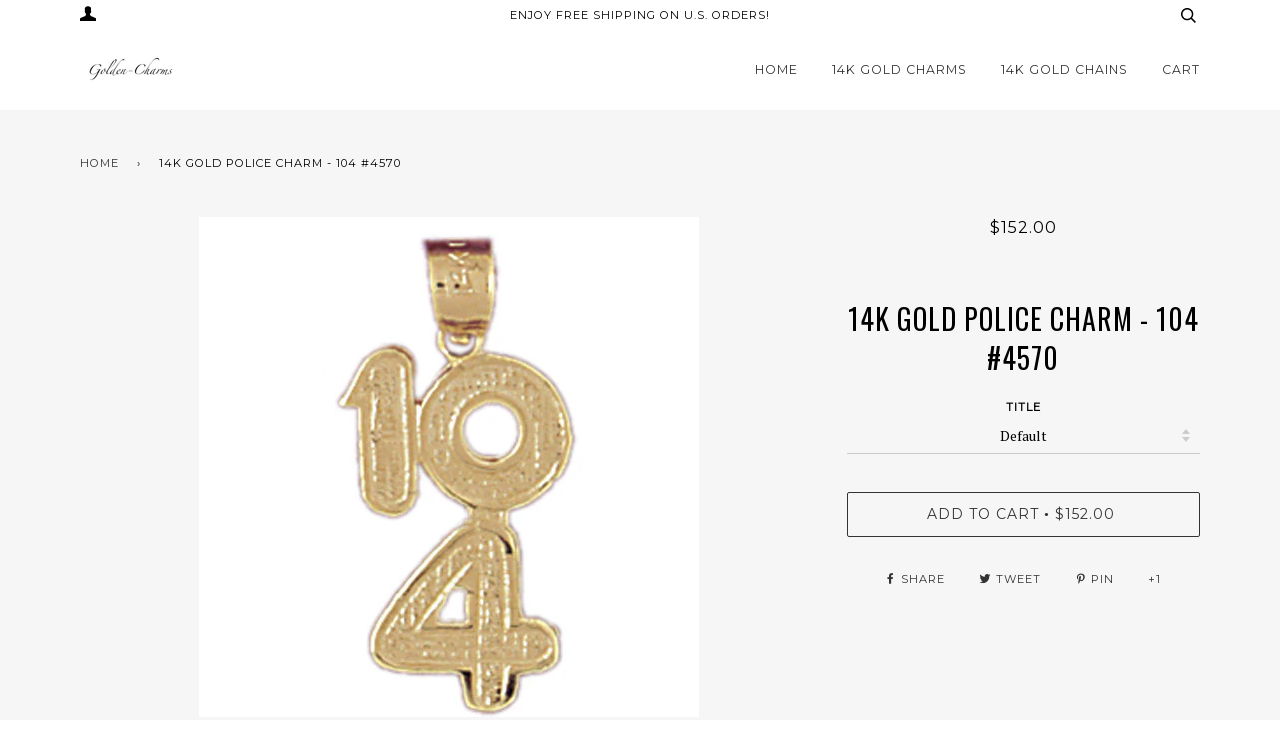

--- FILE ---
content_type: text/html; charset=utf-8
request_url: https://www.golden-charms.com/products/14k-gold-police-charm-104-4570
body_size: 23513
content:
<!doctype html>
<!--[if lt IE 7]><html class="no-js lt-ie9 lt-ie8 lt-ie7" lang="en"> <![endif]-->
<!--[if IE 7]><html class="no-js lt-ie9 lt-ie8" lang="en"> <![endif]-->
<!--[if IE 8]><html class="no-js lt-ie9" lang="en"> <![endif]-->
<!--[if IE 9 ]><html class="ie9 no-js"> <![endif]-->
<!--[if (gt IE 9)|!(IE)]><!--> <html class="no-js"> <!--<![endif]-->
<head>


  <!-- ======================= Pipeline Theme V2.4 ========================= -->
  <meta charset="utf-8">
  <meta http-equiv="X-UA-Compatible" content="IE=edge,chrome=1">

  

  <!-- Title and description ================================================ -->
  

 <!-- SEO Manager 6.2.13 -->
<meta name='seomanager' content='6.2' />
<title>14K GOLD POLICE CHARM - 104 #4570</title>
<meta name='description' content='14K GOLD POLICE CHARM - 104 #4570 Dimensions are 23 x 11 mm (height by width) 14K Solid Gold - 1.1 gm. Weights and dimensions are approximate Our 14k Gold Charm Comes in Beautiful Jewelry Box All Our Gold Jewelry is Made in USA' /> 
<meta name="robots" content="index"> 
<meta name="robots" content="follow">
<meta name="google-site-verification" content="pCHm2xaqN_GlOzhQJNSgEO1B_YWiMD4f0g9GYF-lr9Q" />

<script type="application/ld+json">
 {
 "@context": "https://schema.org",
 "@id": "https:\/\/www.golden-charms.com\/products\/14k-gold-police-charm-104-4570",
 "@type": "Product","sku": "4570","mpn": "4570","brand": {
 "@type": "Brand",
 "name": "Golden-Charms USA"
 },
 "description": "14K GOLD POLICE CHARM - 104 #4570\r\nDimensions are 23 x 11 mm (height by width)\r\n14K Solid Gold - 1.1 gm.\r\nWeights and dimensions are approximate\r\nOur 14k Gold Police Charm Comes in Beautiful Jewelry Box\r\n \r\nAll Our 14k Gold Jewelry is Made in USA\r\nThis 14K Gold is Very Detailed and Top Quality\r\n \r\nWe Specialize in 14Kt Gold charms, 14k gold Pendants,14k gold necklaces,14k Gold Bracelets,14k Gold Earrings,14k Gold Rings.\r\n \r\n ",
 "url": "https:\/\/www.golden-charms.com\/products\/14k-gold-police-charm-104-4570",
 "name": "14K GOLD POLICE CHARM - 104 #4570","image": "https://www.golden-charms.com/cdn/shop/products/14k_gold_police_charm_-_104_4570.jpg?v=1484600414","offers": [{
 "@type": "Offer","availability": "https://schema.org/InStock",
 "priceCurrency": "USD",
 "price": "152.00",
 "priceValidUntil": "2027-01-21",
 "itemCondition": "https://schema.org/NewCondition",
 "url": "https:\/\/www.golden-charms.com\/products\/14k-gold-police-charm-104-4570\/products\/14k-gold-police-charm-104-4570?variant=34269868750",
 "image": "https://www.golden-charms.com/cdn/shop/products/14k_gold_police_charm_-_104_4570.jpg?v=1484600414",
 "mpn": "4570","sku": "4570",
"seller": {
 "@type": "Organization",
 "name": "Golden-Charms USA"
 }
 }]}
 </script>
<!-- end: SEO Manager 6.2.13 -->

  <!-- Product meta ========================================================= -->
  <!-- /snippets/social-meta-tags.liquid -->


<meta name="description" content="Find The Perfect Diamond Engagement Wedding Ring Set for Your Special Day!"/>
<link rel="canonical" href="https://www.AnjaysDesigns.co/" />
<meta property="og:locale" content="en_US" />
<meta property="og:type" content="website" />
<meta property="og:title" content="Find The Perfect Diamond Engagement Wedding Ring Set for Your Special Day!" />
<meta property="og:description" content="Find The Perfect Diamond Engagement Wedding Ring Set for Your Special Day!" />
<meta property="og:url" content="https://www.AnjaysDesigns.co/" />
<meta property="og:site_name" content="Anjays Designs" />
<meta name="twitter:card" content="summary" />
<meta name="twitter:description" content="Anjays Designs makes nature inspired jewelry." />
<script type='application/ld+json'>{"@context":"http:\/\/schema.org","@type":"WebSite","@id":"#website","url":"http:\/\/www.anjaysdesigns.co\/","name":"Anjays Designs","potentialAction":{"@type":"SearchAction","target":"http:\/\/www.AnjaysDesigns.co\/?s={search_term_string}","query-input":"required name=search_term_string"}}</script>


  <meta property="og:type" content="product">
  <meta property="og:title" content="14K GOLD POLICE CHARM - 104 #4570">
  
  <meta property="og:image" content="http://www.golden-charms.com/cdn/shop/products/14k_gold_police_charm_-_104_4570_grande.jpg?v=1484600414">
  <meta property="og:image:secure_url" content="https://www.golden-charms.com/cdn/shop/products/14k_gold_police_charm_-_104_4570_grande.jpg?v=1484600414">
  
  <meta property="og:price:amount" content="152.00">
  <meta property="og:price:currency" content="USD">


  <meta property="og:description" content="14K GOLD POLICE CHARM - 104 #4570 Dimensions are 23 x 11 mm (height by width) 14K Solid Gold - 1.1 gm. Weights and dimensions are approximate Our 14k Gold Charm Comes in Beautiful Jewelry Box All Our Gold Jewelry is Made in USA">

  <meta property="og:url" content="https://www.golden-charms.com/products/14k-gold-police-charm-104-4570">
  <meta property="og:site_name" content="Golden-Charms USA">







  <meta name="twitter:card" content="product">
  <meta name="twitter:title" content="14K GOLD POLICE CHARM - 104 #4570">
  <meta name="twitter:description" content="14K GOLD POLICE CHARM - 104 #4570
Dimensions are 23 x 11 mm (height by width)
14K Solid Gold - 1.1 gm.
Weights and dimensions are approximate
Our 14k Gold Police Charm Comes in Beautiful Jewelry Box
 
All Our 14k Gold Jewelry is Made in USA
This 14K Gold is Very Detailed and Top Quality
 
We Specialize in 14Kt Gold charms, 14k gold Pendants,14k gold necklaces,14k Gold Bracelets,14k Gold Earrings,14k Gold Rings.
 
 ">
  <meta name="twitter:image" content="https://www.golden-charms.com/cdn/shop/products/14k_gold_police_charm_-_104_4570_medium.jpg?v=1484600414">
  <meta name="twitter:image:width" content="240">
  <meta name="twitter:image:height" content="240">
  <meta name="twitter:label1" content="Price">
  
  <meta name="twitter:data1" content="$152.00 USD">
  
  <meta name="twitter:label2" content="Brand">
  <meta name="twitter:data2" content="Golden-Charms USA">
  



  <!-- Helpers ============================================================== -->
  <link rel="canonical" href="https://www.golden-charms.com/products/14k-gold-police-charm-104-4570">
  <meta name="viewport" content="width=device-width,initial-scale=1">
  <meta name="theme-color" content="#333333">

  <!-- CSS ================================================================== -->
  <link href="//www.golden-charms.com/cdn/shop/t/9/assets/style.scss.css?v=53671155319271440591674768990" rel="stylesheet" type="text/css" media="all" />

  <!-- Modernizr ============================================================ -->
  <script src="//www.golden-charms.com/cdn/shop/t/9/assets/modernizr.min.js?v=137617515274177302221517256918" type="text/javascript"></script>

  <!-- jQuery v2.2.3 ======================================================== -->
  <script src="//www.golden-charms.com/cdn/shop/t/9/assets/jquery.min.js?v=58211863146907186831517256918" type="text/javascript"></script>

  <!-- /snippets/oldIE-js.liquid -->


<!--[if lt IE 9]>
<script src="//cdnjs.cloudflare.com/ajax/libs/html5shiv/3.7.2/html5shiv.min.js" type="text/javascript"></script>
<script src="//www.golden-charms.com/cdn/shop/t/9/assets/respond.min.js?v=52248677837542619231517256918" type="text/javascript"></script>
<script src="//www.golden-charms.com/cdn/shop/t/9/assets/background_size_emu.js?v=20512233629963367491517256917" type="text/javascript"></script>
<link href="//www.golden-charms.com/cdn/shop/t/9/assets/respond-proxy.html" id="respond-proxy" rel="respond-proxy" />
<link href="//www.golden-charms.com/search?q=67678669edede5dc3ff930bfc16021b7" id="respond-redirect" rel="respond-redirect" />
<script src="//www.golden-charms.com/search?q=67678669edede5dc3ff930bfc16021b7" type="text/javascript"></script>
<![endif]-->



  <script>
    var theme = {
      strings: {
        addToCart: "Add to Cart",
        soldOut: "Sold Out",
        unavailable: "Unavailable"
      },
      moneyFormat: "${{amount}}"
    }
  </script>

  
  

  <!-- /snippets/fonts.liquid -->

<script src="//www.golden-charms.com/cdn/shop/t/9/assets/webfont.js?v=30949158316048555571517256920" type="text/javascript"></script>
<script type="text/javascript">
  WebFont.load({
    google: {
      families:
        
        
        ["PT+Serif:400,400italic,700,700italic:latin","Montserrat:400:latin","Oswald:400:latin"]
    },
    timeout: 5000
  });
</script>



  <!-- Header hook for plugins ============================================== -->
  
  
  <script>window.performance && window.performance.mark && window.performance.mark('shopify.content_for_header.start');</script><meta name="google-site-verification" content="9k7jQsOjmwrdBytCr8eECVknlE7w4B1HhtBEzKAKxX0">
<meta id="shopify-digital-wallet" name="shopify-digital-wallet" content="/17137765/digital_wallets/dialog">
<meta name="shopify-checkout-api-token" content="0fe2848ad622e3c71d16be94428b9c6f">
<link rel="alternate" type="application/json+oembed" href="https://www.golden-charms.com/products/14k-gold-police-charm-104-4570.oembed">
<script async="async" src="/checkouts/internal/preloads.js?locale=en-US"></script>
<link rel="preconnect" href="https://shop.app" crossorigin="anonymous">
<script async="async" src="https://shop.app/checkouts/internal/preloads.js?locale=en-US&shop_id=17137765" crossorigin="anonymous"></script>
<script id="apple-pay-shop-capabilities" type="application/json">{"shopId":17137765,"countryCode":"US","currencyCode":"USD","merchantCapabilities":["supports3DS"],"merchantId":"gid:\/\/shopify\/Shop\/17137765","merchantName":"Golden-Charms USA","requiredBillingContactFields":["postalAddress","email","phone"],"requiredShippingContactFields":["postalAddress","email","phone"],"shippingType":"shipping","supportedNetworks":["visa","masterCard","amex","discover","elo","jcb"],"total":{"type":"pending","label":"Golden-Charms USA","amount":"1.00"},"shopifyPaymentsEnabled":true,"supportsSubscriptions":true}</script>
<script id="shopify-features" type="application/json">{"accessToken":"0fe2848ad622e3c71d16be94428b9c6f","betas":["rich-media-storefront-analytics"],"domain":"www.golden-charms.com","predictiveSearch":true,"shopId":17137765,"locale":"en"}</script>
<script>var Shopify = Shopify || {};
Shopify.shop = "golden-charms-usa.myshopify.com";
Shopify.locale = "en";
Shopify.currency = {"active":"USD","rate":"1.0"};
Shopify.country = "US";
Shopify.theme = {"name":"theme-export-www-anjaysdesigns-co-pipeline-29","id":2693660696,"schema_name":"Pipeline","schema_version":"2.4","theme_store_id":null,"role":"main"};
Shopify.theme.handle = "null";
Shopify.theme.style = {"id":null,"handle":null};
Shopify.cdnHost = "www.golden-charms.com/cdn";
Shopify.routes = Shopify.routes || {};
Shopify.routes.root = "/";</script>
<script type="module">!function(o){(o.Shopify=o.Shopify||{}).modules=!0}(window);</script>
<script>!function(o){function n(){var o=[];function n(){o.push(Array.prototype.slice.apply(arguments))}return n.q=o,n}var t=o.Shopify=o.Shopify||{};t.loadFeatures=n(),t.autoloadFeatures=n()}(window);</script>
<script>
  window.ShopifyPay = window.ShopifyPay || {};
  window.ShopifyPay.apiHost = "shop.app\/pay";
  window.ShopifyPay.redirectState = null;
</script>
<script id="shop-js-analytics" type="application/json">{"pageType":"product"}</script>
<script defer="defer" async type="module" src="//www.golden-charms.com/cdn/shopifycloud/shop-js/modules/v2/client.init-shop-cart-sync_BdyHc3Nr.en.esm.js"></script>
<script defer="defer" async type="module" src="//www.golden-charms.com/cdn/shopifycloud/shop-js/modules/v2/chunk.common_Daul8nwZ.esm.js"></script>
<script type="module">
  await import("//www.golden-charms.com/cdn/shopifycloud/shop-js/modules/v2/client.init-shop-cart-sync_BdyHc3Nr.en.esm.js");
await import("//www.golden-charms.com/cdn/shopifycloud/shop-js/modules/v2/chunk.common_Daul8nwZ.esm.js");

  window.Shopify.SignInWithShop?.initShopCartSync?.({"fedCMEnabled":true,"windoidEnabled":true});

</script>
<script>
  window.Shopify = window.Shopify || {};
  if (!window.Shopify.featureAssets) window.Shopify.featureAssets = {};
  window.Shopify.featureAssets['shop-js'] = {"shop-cart-sync":["modules/v2/client.shop-cart-sync_QYOiDySF.en.esm.js","modules/v2/chunk.common_Daul8nwZ.esm.js"],"init-fed-cm":["modules/v2/client.init-fed-cm_DchLp9rc.en.esm.js","modules/v2/chunk.common_Daul8nwZ.esm.js"],"shop-button":["modules/v2/client.shop-button_OV7bAJc5.en.esm.js","modules/v2/chunk.common_Daul8nwZ.esm.js"],"init-windoid":["modules/v2/client.init-windoid_DwxFKQ8e.en.esm.js","modules/v2/chunk.common_Daul8nwZ.esm.js"],"shop-cash-offers":["modules/v2/client.shop-cash-offers_DWtL6Bq3.en.esm.js","modules/v2/chunk.common_Daul8nwZ.esm.js","modules/v2/chunk.modal_CQq8HTM6.esm.js"],"shop-toast-manager":["modules/v2/client.shop-toast-manager_CX9r1SjA.en.esm.js","modules/v2/chunk.common_Daul8nwZ.esm.js"],"init-shop-email-lookup-coordinator":["modules/v2/client.init-shop-email-lookup-coordinator_UhKnw74l.en.esm.js","modules/v2/chunk.common_Daul8nwZ.esm.js"],"pay-button":["modules/v2/client.pay-button_DzxNnLDY.en.esm.js","modules/v2/chunk.common_Daul8nwZ.esm.js"],"avatar":["modules/v2/client.avatar_BTnouDA3.en.esm.js"],"init-shop-cart-sync":["modules/v2/client.init-shop-cart-sync_BdyHc3Nr.en.esm.js","modules/v2/chunk.common_Daul8nwZ.esm.js"],"shop-login-button":["modules/v2/client.shop-login-button_D8B466_1.en.esm.js","modules/v2/chunk.common_Daul8nwZ.esm.js","modules/v2/chunk.modal_CQq8HTM6.esm.js"],"init-customer-accounts-sign-up":["modules/v2/client.init-customer-accounts-sign-up_C8fpPm4i.en.esm.js","modules/v2/client.shop-login-button_D8B466_1.en.esm.js","modules/v2/chunk.common_Daul8nwZ.esm.js","modules/v2/chunk.modal_CQq8HTM6.esm.js"],"init-shop-for-new-customer-accounts":["modules/v2/client.init-shop-for-new-customer-accounts_CVTO0Ztu.en.esm.js","modules/v2/client.shop-login-button_D8B466_1.en.esm.js","modules/v2/chunk.common_Daul8nwZ.esm.js","modules/v2/chunk.modal_CQq8HTM6.esm.js"],"init-customer-accounts":["modules/v2/client.init-customer-accounts_dRgKMfrE.en.esm.js","modules/v2/client.shop-login-button_D8B466_1.en.esm.js","modules/v2/chunk.common_Daul8nwZ.esm.js","modules/v2/chunk.modal_CQq8HTM6.esm.js"],"shop-follow-button":["modules/v2/client.shop-follow-button_CkZpjEct.en.esm.js","modules/v2/chunk.common_Daul8nwZ.esm.js","modules/v2/chunk.modal_CQq8HTM6.esm.js"],"lead-capture":["modules/v2/client.lead-capture_BntHBhfp.en.esm.js","modules/v2/chunk.common_Daul8nwZ.esm.js","modules/v2/chunk.modal_CQq8HTM6.esm.js"],"checkout-modal":["modules/v2/client.checkout-modal_CfxcYbTm.en.esm.js","modules/v2/chunk.common_Daul8nwZ.esm.js","modules/v2/chunk.modal_CQq8HTM6.esm.js"],"shop-login":["modules/v2/client.shop-login_Da4GZ2H6.en.esm.js","modules/v2/chunk.common_Daul8nwZ.esm.js","modules/v2/chunk.modal_CQq8HTM6.esm.js"],"payment-terms":["modules/v2/client.payment-terms_MV4M3zvL.en.esm.js","modules/v2/chunk.common_Daul8nwZ.esm.js","modules/v2/chunk.modal_CQq8HTM6.esm.js"]};
</script>
<script>(function() {
  var isLoaded = false;
  function asyncLoad() {
    if (isLoaded) return;
    isLoaded = true;
    var urls = ["https:\/\/www.improvedcontactform.com\/icf.js?shop=golden-charms-usa.myshopify.com","https:\/\/mpop.pxucdn.com\/apps.pixelunion.net\/scripts\/js\/countdown\/bundle.min.js?shop=golden-charms-usa.myshopify.com"];
    for (var i = 0; i < urls.length; i++) {
      var s = document.createElement('script');
      s.type = 'text/javascript';
      s.async = true;
      s.src = urls[i];
      var x = document.getElementsByTagName('script')[0];
      x.parentNode.insertBefore(s, x);
    }
  };
  if(window.attachEvent) {
    window.attachEvent('onload', asyncLoad);
  } else {
    window.addEventListener('load', asyncLoad, false);
  }
})();</script>
<script id="__st">var __st={"a":17137765,"offset":-28800,"reqid":"8de7ee4e-65b1-4712-9388-60b79c8728c6-1768989808","pageurl":"www.golden-charms.com\/products\/14k-gold-police-charm-104-4570","u":"8c6ed793d2f8","p":"product","rtyp":"product","rid":9479964366};</script>
<script>window.ShopifyPaypalV4VisibilityTracking = true;</script>
<script id="captcha-bootstrap">!function(){'use strict';const t='contact',e='account',n='new_comment',o=[[t,t],['blogs',n],['comments',n],[t,'customer']],c=[[e,'customer_login'],[e,'guest_login'],[e,'recover_customer_password'],[e,'create_customer']],r=t=>t.map((([t,e])=>`form[action*='/${t}']:not([data-nocaptcha='true']) input[name='form_type'][value='${e}']`)).join(','),a=t=>()=>t?[...document.querySelectorAll(t)].map((t=>t.form)):[];function s(){const t=[...o],e=r(t);return a(e)}const i='password',u='form_key',d=['recaptcha-v3-token','g-recaptcha-response','h-captcha-response',i],f=()=>{try{return window.sessionStorage}catch{return}},m='__shopify_v',_=t=>t.elements[u];function p(t,e,n=!1){try{const o=window.sessionStorage,c=JSON.parse(o.getItem(e)),{data:r}=function(t){const{data:e,action:n}=t;return t[m]||n?{data:e,action:n}:{data:t,action:n}}(c);for(const[e,n]of Object.entries(r))t.elements[e]&&(t.elements[e].value=n);n&&o.removeItem(e)}catch(o){console.error('form repopulation failed',{error:o})}}const l='form_type',E='cptcha';function T(t){t.dataset[E]=!0}const w=window,h=w.document,L='Shopify',v='ce_forms',y='captcha';let A=!1;((t,e)=>{const n=(g='f06e6c50-85a8-45c8-87d0-21a2b65856fe',I='https://cdn.shopify.com/shopifycloud/storefront-forms-hcaptcha/ce_storefront_forms_captcha_hcaptcha.v1.5.2.iife.js',D={infoText:'Protected by hCaptcha',privacyText:'Privacy',termsText:'Terms'},(t,e,n)=>{const o=w[L][v],c=o.bindForm;if(c)return c(t,g,e,D).then(n);var r;o.q.push([[t,g,e,D],n]),r=I,A||(h.body.append(Object.assign(h.createElement('script'),{id:'captcha-provider',async:!0,src:r})),A=!0)});var g,I,D;w[L]=w[L]||{},w[L][v]=w[L][v]||{},w[L][v].q=[],w[L][y]=w[L][y]||{},w[L][y].protect=function(t,e){n(t,void 0,e),T(t)},Object.freeze(w[L][y]),function(t,e,n,w,h,L){const[v,y,A,g]=function(t,e,n){const i=e?o:[],u=t?c:[],d=[...i,...u],f=r(d),m=r(i),_=r(d.filter((([t,e])=>n.includes(e))));return[a(f),a(m),a(_),s()]}(w,h,L),I=t=>{const e=t.target;return e instanceof HTMLFormElement?e:e&&e.form},D=t=>v().includes(t);t.addEventListener('submit',(t=>{const e=I(t);if(!e)return;const n=D(e)&&!e.dataset.hcaptchaBound&&!e.dataset.recaptchaBound,o=_(e),c=g().includes(e)&&(!o||!o.value);(n||c)&&t.preventDefault(),c&&!n&&(function(t){try{if(!f())return;!function(t){const e=f();if(!e)return;const n=_(t);if(!n)return;const o=n.value;o&&e.removeItem(o)}(t);const e=Array.from(Array(32),(()=>Math.random().toString(36)[2])).join('');!function(t,e){_(t)||t.append(Object.assign(document.createElement('input'),{type:'hidden',name:u})),t.elements[u].value=e}(t,e),function(t,e){const n=f();if(!n)return;const o=[...t.querySelectorAll(`input[type='${i}']`)].map((({name:t})=>t)),c=[...d,...o],r={};for(const[a,s]of new FormData(t).entries())c.includes(a)||(r[a]=s);n.setItem(e,JSON.stringify({[m]:1,action:t.action,data:r}))}(t,e)}catch(e){console.error('failed to persist form',e)}}(e),e.submit())}));const S=(t,e)=>{t&&!t.dataset[E]&&(n(t,e.some((e=>e===t))),T(t))};for(const o of['focusin','change'])t.addEventListener(o,(t=>{const e=I(t);D(e)&&S(e,y())}));const B=e.get('form_key'),M=e.get(l),P=B&&M;t.addEventListener('DOMContentLoaded',(()=>{const t=y();if(P)for(const e of t)e.elements[l].value===M&&p(e,B);[...new Set([...A(),...v().filter((t=>'true'===t.dataset.shopifyCaptcha))])].forEach((e=>S(e,t)))}))}(h,new URLSearchParams(w.location.search),n,t,e,['guest_login'])})(!0,!0)}();</script>
<script integrity="sha256-4kQ18oKyAcykRKYeNunJcIwy7WH5gtpwJnB7kiuLZ1E=" data-source-attribution="shopify.loadfeatures" defer="defer" src="//www.golden-charms.com/cdn/shopifycloud/storefront/assets/storefront/load_feature-a0a9edcb.js" crossorigin="anonymous"></script>
<script crossorigin="anonymous" defer="defer" src="//www.golden-charms.com/cdn/shopifycloud/storefront/assets/shopify_pay/storefront-65b4c6d7.js?v=20250812"></script>
<script data-source-attribution="shopify.dynamic_checkout.dynamic.init">var Shopify=Shopify||{};Shopify.PaymentButton=Shopify.PaymentButton||{isStorefrontPortableWallets:!0,init:function(){window.Shopify.PaymentButton.init=function(){};var t=document.createElement("script");t.src="https://www.golden-charms.com/cdn/shopifycloud/portable-wallets/latest/portable-wallets.en.js",t.type="module",document.head.appendChild(t)}};
</script>
<script data-source-attribution="shopify.dynamic_checkout.buyer_consent">
  function portableWalletsHideBuyerConsent(e){var t=document.getElementById("shopify-buyer-consent"),n=document.getElementById("shopify-subscription-policy-button");t&&n&&(t.classList.add("hidden"),t.setAttribute("aria-hidden","true"),n.removeEventListener("click",e))}function portableWalletsShowBuyerConsent(e){var t=document.getElementById("shopify-buyer-consent"),n=document.getElementById("shopify-subscription-policy-button");t&&n&&(t.classList.remove("hidden"),t.removeAttribute("aria-hidden"),n.addEventListener("click",e))}window.Shopify?.PaymentButton&&(window.Shopify.PaymentButton.hideBuyerConsent=portableWalletsHideBuyerConsent,window.Shopify.PaymentButton.showBuyerConsent=portableWalletsShowBuyerConsent);
</script>
<script data-source-attribution="shopify.dynamic_checkout.cart.bootstrap">document.addEventListener("DOMContentLoaded",(function(){function t(){return document.querySelector("shopify-accelerated-checkout-cart, shopify-accelerated-checkout")}if(t())Shopify.PaymentButton.init();else{new MutationObserver((function(e,n){t()&&(Shopify.PaymentButton.init(),n.disconnect())})).observe(document.body,{childList:!0,subtree:!0})}}));
</script>
<link id="shopify-accelerated-checkout-styles" rel="stylesheet" media="screen" href="https://www.golden-charms.com/cdn/shopifycloud/portable-wallets/latest/accelerated-checkout-backwards-compat.css" crossorigin="anonymous">
<style id="shopify-accelerated-checkout-cart">
        #shopify-buyer-consent {
  margin-top: 1em;
  display: inline-block;
  width: 100%;
}

#shopify-buyer-consent.hidden {
  display: none;
}

#shopify-subscription-policy-button {
  background: none;
  border: none;
  padding: 0;
  text-decoration: underline;
  font-size: inherit;
  cursor: pointer;
}

#shopify-subscription-policy-button::before {
  box-shadow: none;
}

      </style>

<script>window.performance && window.performance.mark && window.performance.mark('shopify.content_for_header.end');</script>
<!-- BEGIN app block: shopify://apps/buddha-mega-menu-navigation/blocks/megamenu/dbb4ce56-bf86-4830-9b3d-16efbef51c6f -->
<script>
        var productImageAndPrice = [],
            collectionImages = [],
            articleImages = [],
            mmLivIcons = false,
            mmFlipClock = false,
            mmFixesUseJquery = false,
            mmNumMMI = 6,
            mmSchemaTranslation = {},
            mmMenuStrings =  [] ,
            mmShopLocale = "en",
            mmShopLocaleCollectionsRoute = "/collections",
            mmSchemaDesignJSON = [{"action":"design","setting":"font_family","value":"Default"},{"action":"design","setting":"tree_sub_direction","value":"set_tree_auto"},{"action":"design","setting":"button_background_hover_color","value":"#0d8781"},{"action":"design","setting":"link_hover_color","value":"#0da19a"},{"action":"design","setting":"button_background_color","value":"#0da19a"},{"action":"design","setting":"link_color","value":"#4e4e4e"},{"action":"design","setting":"background_hover_color","value":"#f9f9f9"},{"action":"design","setting":"background_color","value":"#ffffff"},{"action":"design","setting":"button_text_hover_color","value":"#ffffff"},{"action":"design","setting":"button_text_color","value":"#ffffff"},{"action":"design","setting":"font_size","value":"13px"},{"action":"design","setting":"text_color","value":"#222222"},{"action":"design","setting":"vertical_text_color","value":"#4e4e4e"},{"action":"design","setting":"vertical_link_color","value":"#4e4e4e"},{"action":"design","setting":"vertical_link_hover_color","value":"#0da19a"},{"action":"design","setting":"vertical_font_size","value":"13px"}],
            mmDomChangeSkipUl = "",
            buddhaMegaMenuShop = "golden-charms-usa.myshopify.com",
            mmWireframeCompression = "0",
            mmExtensionAssetUrl = "https://cdn.shopify.com/extensions/019abe06-4a3f-7763-88da-170e1b54169b/mega-menu-151/assets/";var bestSellersHTML = '';var newestProductsHTML = '';/* get link lists api */
        var linkLists={"main-menu" : {"title":"Main menu", "items":["/","/collections","/collections/14k-gold-chains",]},"footer" : {"title":"Anjays Designs", "items":["/collections/14k-gold-charms-chain-pendants-golden-charms-necklaces","/collections/14k-white-gold-chain-charm-pendant-golden-charm","/collections/anjays-designs","/pages/about-us-golden-chain-charms-for-men-women","/blogs/jewelry-making","/pages/shipping-and-returns-golden-chain-charms-pendants","/","/policies/terms-of-service","/policies/refund-policy",]},"14k-gold-charms" : {"title":"14K GOLD CHARMS", "items":["/collections/alaska-gold-chain-charms-pendants-golden-charms","/collections/animal-gold-charms-pendants","/collections/yellow-gold-charms-pendants-nautical","/collections/sport-chain-gold-charms-pendants-jewelry","/collections/heart-yellow-gold-chain-golden-charms","/collections/slides-yellow-gold-chain-charms-jewelry","/collections/holders-chain-yellow-golden-charms","/collections/construction-gold-chain-charms-golden-charms","/collections/transportation-gold-charm-jewelry-pendant","/collections/military-charm-pendant-badge-gold-chain","/collections/medical-yellow-gold-charm-chain-golden-charms","/collections/travel-gold-chain-charms-jewelry-pendant","/collections/state-gold-chain-charms-jewelry","/collections/horse-shoe-yellow-gold-chain-charms-pendants","/collections/cowboy-gold-chain-charms-yellow-golden-charms","/collections/gambling-yellow-gold-chain-charms","/collections/egyptian-yellow-gold-chain-charms-golden-unique","/collections/christmas-charms-pendants","/collections/moon-stars-sun-yellwo-gold-chain-charms-golden-charms","/collections/celestial-gold-chain-charms-golden-charms","/collections/nuggets-gold-chain-charms-pendants","/collections/engravable-plates-yellow-gold-chain-charms-golden","/collections/handcut-golden-charms-chain-pendnants","/collections/silhouettes-yellow-gold-chain-charms-pendants","/collections/children-baby","/collections/carousels-clown-gold-chain-charms-pendants","/collections/drama-mask-gold-chain-charms-yellow-golden-charms","/collections/shoes-gold-charms-golden-charms","/collections/dance-gold-chain-charms-yellow-golden-charms","/collections/musical-gold-chain-charms-pendants","/collections/miscellaneous-yellow-gold-charm-chain-golden-charms","/collections/hairdresser-yellow-gold-chain-golden-charms","/collections/office-gold-charms-jewelry-pendants","/collections/graduation-yellow-gold-chain-charms-golden","/collections/household-golden-charms-pendants-necklaces","/collections/gardening-gold-chain-charms-yellow-pendant","/collections/flowers-leaves-yellwo-gold-charms-pendants","/collections/tree-golden-charms-jewelry-auction","/collections/food-yellow-gold-chain-charms-golden","/collections/cooking-gold-chain-charms-pendants","/collections/house-yellow-gold-chain-pendants-charms-jewelry","/collections/claddah","/collections/keys-locks-yellow-gold-chain-charms-pendants","/collections/talking-gold-charm-jewelry-pendant","/collections/religous-yellow-gold-chain-pendants-jewelry","/collections/gold-charm-zodiac-pendants-necklaces-chain","/collections/numerical-yellow-gold-chain-charms-jewelry","/collections/initial-yellow-gold-chain-charms","/collections/sayings-yellow-gold-chain-charms-jewelry",]},"support" : {"title":"Support", "items":["/pages/contact-us","/","/pages/shipping-policy","/pages/returns-exhanges","/pages/chain-sizing-guide","/pages/terms-of-service","/pages/privacy-policy","/",]},"jewelry" : {"title":"Jewelry", "items":["/","/","/","/","/","/",]},"14k-gold-chains" : {"title":"14k Gold Chains", "items":["/collections/gold-ball-chain-collection","/collections/franco-chain-collection",]},"customer-account-main-menu" : {"title":"Customer account main menu", "items":["/","https://shopify.com/17137765/account/orders?locale=en&amp;region_country=US",]},};/*ENDPARSE*/

        linkLists["force-mega-menu"]={};linkLists["force-mega-menu"].title="Pipeline Theme - Mega Menu";linkLists["force-mega-menu"].items=[1];

        /* set product prices *//* get the collection images *//* get the article images *//* customer fixes */
        var mmThemeFixesBeforeInit = function(){ customMenuUls=".header__menu__inner,.drawer__menu,ul"; mmAddStyle(".vertical-mega-menu .mm-vertical-a { padding: 10px 20px; border-bottom: 1px solid #3333331a !important; } .buddha-menu-item { list-style: none; }"); }; var mmThemeFixesBefore = function(){ if (selectedMenu=="force-mega-menu" && tempMenuObject.u.matches(".header__menu__inner")) { tempMenuObject.forceMenu = true; tempMenuObject.skipCheck = true; tempMenuObject.liClasses = "menu__item"; tempMenuObject.aClasses = "navlink navlink--toplevel"; tempMenuObject.liItems = tempMenuObject.u.children; } else if (selectedMenu=="force-mega-menu" && tempMenuObject.u.matches(".drawer__menu")) { tempMenuObject.forceMenu = true; tempMenuObject.skipCheck = true; tempMenuObject.liClasses = "sliderule__wrapper"; tempMenuObject.aClasses = "mm-vertical-a"; tempMenuObject.liItems = tempMenuObject.u.children; } }; 
        

        var mmWireframe = {"html" : "<li class=\"buddha-menu-item\"  ><a data-href=\"/\" href=\"/\" aria-label=\"Home\" data-no-instant=\"\" onclick=\"mmGoToPage(this, event); return false;\"  ><i class=\"mm-icon static fa fa-none\" aria-hidden=\"true\"></i><span class=\"mm-title\">Home</span></a></li><li class=\"buddha-menu-item\"  ><a data-href=\"/collections\" href=\"/collections\" aria-label=\"14k Yellow Gold  Charms           \" data-no-instant=\"\" onclick=\"mmGoToPage(this, event); return false;\"  ><i class=\"mm-icon static fa fa-none\" aria-hidden=\"true\"></i><span class=\"mm-title\">14k Yellow Gold  Charms</span><i class=\"mm-arrow mm-angle-down\" aria-hidden=\"true\"></i><span class=\"toggle-menu-btn\" style=\"display:none;\" title=\"Toggle menu\" onclick=\"return toggleSubmenu(this)\"><span class=\"mm-arrow-icon\"><span class=\"bar-one\"></span><span class=\"bar-two\"></span></span></span></a><ul class=\"mm-submenu tree  small mm-last-level\"><li data-href=\"/collections/alaska-gold-chain-charms-pendants-golden-charms\" href=\"/collections/alaska-gold-chain-charms-pendants-golden-charms\" aria-label=\"Alaska\" data-no-instant=\"\" onclick=\"mmGoToPage(this, event); return false;\"  ><a data-href=\"/collections/alaska-gold-chain-charms-pendants-golden-charms\" href=\"/collections/alaska-gold-chain-charms-pendants-golden-charms\" aria-label=\"Alaska\" data-no-instant=\"\" onclick=\"mmGoToPage(this, event); return false;\"  ><span class=\"mm-title\">Alaska</span></a></li><li data-href=\"/collections/yellow-gold-charms-pendants-nautical\" href=\"/collections/yellow-gold-charms-pendants-nautical\" aria-label=\"Nautical\" data-no-instant=\"\" onclick=\"mmGoToPage(this, event); return false;\"  ><a data-href=\"/collections/yellow-gold-charms-pendants-nautical\" href=\"/collections/yellow-gold-charms-pendants-nautical\" aria-label=\"Nautical\" data-no-instant=\"\" onclick=\"mmGoToPage(this, event); return false;\"  ><span class=\"mm-title\">Nautical</span></a></li><li data-href=\"/collections/animal-gold-charms-pendants\" href=\"/collections/animal-gold-charms-pendants\" aria-label=\"Animals\" data-no-instant=\"\" onclick=\"mmGoToPage(this, event); return false;\"  ><a data-href=\"/collections/animal-gold-charms-pendants\" href=\"/collections/animal-gold-charms-pendants\" aria-label=\"Animals\" data-no-instant=\"\" onclick=\"mmGoToPage(this, event); return false;\"  ><span class=\"mm-title\">Animals</span></a></li><li data-href=\"/collections/sport-chain-gold-charms-pendants-jewelry\" href=\"/collections/sport-chain-gold-charms-pendants-jewelry\" aria-label=\"Sport\" data-no-instant=\"\" onclick=\"mmGoToPage(this, event); return false;\"  ><a data-href=\"/collections/sport-chain-gold-charms-pendants-jewelry\" href=\"/collections/sport-chain-gold-charms-pendants-jewelry\" aria-label=\"Sport\" data-no-instant=\"\" onclick=\"mmGoToPage(this, event); return false;\"  ><span class=\"mm-title\">Sport</span></a></li><li data-href=\"/collections/heart-yellow-gold-chain-golden-charms\" href=\"/collections/heart-yellow-gold-chain-golden-charms\" aria-label=\"Heart\" data-no-instant=\"\" onclick=\"mmGoToPage(this, event); return false;\"  ><a data-href=\"/collections/heart-yellow-gold-chain-golden-charms\" href=\"/collections/heart-yellow-gold-chain-golden-charms\" aria-label=\"Heart\" data-no-instant=\"\" onclick=\"mmGoToPage(this, event); return false;\"  ><span class=\"mm-title\">Heart</span></a></li><li data-href=\"/collections/slides-yellow-gold-chain-charms-jewelry\" href=\"/collections/slides-yellow-gold-chain-charms-jewelry\" aria-label=\"Slides\" data-no-instant=\"\" onclick=\"mmGoToPage(this, event); return false;\"  ><a data-href=\"/collections/slides-yellow-gold-chain-charms-jewelry\" href=\"/collections/slides-yellow-gold-chain-charms-jewelry\" aria-label=\"Slides\" data-no-instant=\"\" onclick=\"mmGoToPage(this, event); return false;\"  ><span class=\"mm-title\">Slides</span></a></li><li data-href=\"/collections/holders-chain-yellow-golden-charms\" href=\"/collections/holders-chain-yellow-golden-charms\" aria-label=\"Holders\" data-no-instant=\"\" onclick=\"mmGoToPage(this, event); return false;\"  ><a data-href=\"/collections/holders-chain-yellow-golden-charms\" href=\"/collections/holders-chain-yellow-golden-charms\" aria-label=\"Holders\" data-no-instant=\"\" onclick=\"mmGoToPage(this, event); return false;\"  ><span class=\"mm-title\">Holders</span></a></li><li data-href=\"/collections/construction-gold-chain-charms-golden-charms\" href=\"/collections/construction-gold-chain-charms-golden-charms\" aria-label=\"Construction\" data-no-instant=\"\" onclick=\"mmGoToPage(this, event); return false;\"  ><a data-href=\"/collections/construction-gold-chain-charms-golden-charms\" href=\"/collections/construction-gold-chain-charms-golden-charms\" aria-label=\"Construction\" data-no-instant=\"\" onclick=\"mmGoToPage(this, event); return false;\"  ><span class=\"mm-title\">Construction</span></a></li><li data-href=\"/collections/transportation-gold-charm-jewelry-pendant\" href=\"/collections/transportation-gold-charm-jewelry-pendant\" aria-label=\"Transportation\" data-no-instant=\"\" onclick=\"mmGoToPage(this, event); return false;\"  ><a data-href=\"/collections/transportation-gold-charm-jewelry-pendant\" href=\"/collections/transportation-gold-charm-jewelry-pendant\" aria-label=\"Transportation\" data-no-instant=\"\" onclick=\"mmGoToPage(this, event); return false;\"  ><span class=\"mm-title\">Transportation</span></a></li><li data-href=\"/collections/military-charm-pendant-badge-gold-chain\" href=\"/collections/military-charm-pendant-badge-gold-chain\" aria-label=\"Military\" data-no-instant=\"\" onclick=\"mmGoToPage(this, event); return false;\"  ><a data-href=\"/collections/military-charm-pendant-badge-gold-chain\" href=\"/collections/military-charm-pendant-badge-gold-chain\" aria-label=\"Military\" data-no-instant=\"\" onclick=\"mmGoToPage(this, event); return false;\"  ><span class=\"mm-title\">Military</span></a></li><li data-href=\"/collections/medical-yellow-gold-charm-chain-golden-charms\" href=\"/collections/medical-yellow-gold-charm-chain-golden-charms\" aria-label=\"Medical\" data-no-instant=\"\" onclick=\"mmGoToPage(this, event); return false;\"  ><a data-href=\"/collections/medical-yellow-gold-charm-chain-golden-charms\" href=\"/collections/medical-yellow-gold-charm-chain-golden-charms\" aria-label=\"Medical\" data-no-instant=\"\" onclick=\"mmGoToPage(this, event); return false;\"  ><span class=\"mm-title\">Medical</span></a></li><li data-href=\"/collections/travel-gold-chain-charms-jewelry-pendant\" href=\"/collections/travel-gold-chain-charms-jewelry-pendant\" aria-label=\"Tavel\" data-no-instant=\"\" onclick=\"mmGoToPage(this, event); return false;\"  ><a data-href=\"/collections/travel-gold-chain-charms-jewelry-pendant\" href=\"/collections/travel-gold-chain-charms-jewelry-pendant\" aria-label=\"Tavel\" data-no-instant=\"\" onclick=\"mmGoToPage(this, event); return false;\"  ><span class=\"mm-title\">Tavel</span></a></li><li data-href=\"/collections/state-gold-chain-charms-jewelry\" href=\"/collections/state-gold-chain-charms-jewelry\" aria-label=\"State Maps\" data-no-instant=\"\" onclick=\"mmGoToPage(this, event); return false;\"  ><a data-href=\"/collections/state-gold-chain-charms-jewelry\" href=\"/collections/state-gold-chain-charms-jewelry\" aria-label=\"State Maps\" data-no-instant=\"\" onclick=\"mmGoToPage(this, event); return false;\"  ><span class=\"mm-title\">State Maps</span></a></li><li data-href=\"/collections/horse-shoe-yellow-gold-chain-charms-pendants\" href=\"/collections/horse-shoe-yellow-gold-chain-charms-pendants\" aria-label=\"Horse Shoe\" data-no-instant=\"\" onclick=\"mmGoToPage(this, event); return false;\"  ><a data-href=\"/collections/horse-shoe-yellow-gold-chain-charms-pendants\" href=\"/collections/horse-shoe-yellow-gold-chain-charms-pendants\" aria-label=\"Horse Shoe\" data-no-instant=\"\" onclick=\"mmGoToPage(this, event); return false;\"  ><span class=\"mm-title\">Horse Shoe</span></a></li><li data-href=\"/collections/cowboy-gold-chain-charms-yellow-golden-charms\" href=\"/collections/cowboy-gold-chain-charms-yellow-golden-charms\" aria-label=\"Cowboy\" data-no-instant=\"\" onclick=\"mmGoToPage(this, event); return false;\"  ><a data-href=\"/collections/cowboy-gold-chain-charms-yellow-golden-charms\" href=\"/collections/cowboy-gold-chain-charms-yellow-golden-charms\" aria-label=\"Cowboy\" data-no-instant=\"\" onclick=\"mmGoToPage(this, event); return false;\"  ><span class=\"mm-title\">Cowboy</span></a></li><li data-href=\"/collections/gambling-yellow-gold-chain-charms\" href=\"/collections/gambling-yellow-gold-chain-charms\" aria-label=\"Gambling\" data-no-instant=\"\" onclick=\"mmGoToPage(this, event); return false;\"  ><a data-href=\"/collections/gambling-yellow-gold-chain-charms\" href=\"/collections/gambling-yellow-gold-chain-charms\" aria-label=\"Gambling\" data-no-instant=\"\" onclick=\"mmGoToPage(this, event); return false;\"  ><span class=\"mm-title\">Gambling</span></a></li><li data-href=\"/collections/egyptian-yellow-gold-chain-charms-golden-unique\" href=\"/collections/egyptian-yellow-gold-chain-charms-golden-unique\" aria-label=\"Egyptian\" data-no-instant=\"\" onclick=\"mmGoToPage(this, event); return false;\"  ><a data-href=\"/collections/egyptian-yellow-gold-chain-charms-golden-unique\" href=\"/collections/egyptian-yellow-gold-chain-charms-golden-unique\" aria-label=\"Egyptian\" data-no-instant=\"\" onclick=\"mmGoToPage(this, event); return false;\"  ><span class=\"mm-title\">Egyptian</span></a></li><li data-href=\"/collections/christmas-charms-pendants\" href=\"/collections/christmas-charms-pendants\" aria-label=\"Christmas\" data-no-instant=\"\" onclick=\"mmGoToPage(this, event); return false;\"  ><a data-href=\"/collections/christmas-charms-pendants\" href=\"/collections/christmas-charms-pendants\" aria-label=\"Christmas\" data-no-instant=\"\" onclick=\"mmGoToPage(this, event); return false;\"  ><span class=\"mm-title\">Christmas</span></a></li><li data-href=\"/collections/moon-stars-sun-yellwo-gold-chain-charms-golden-charms\" href=\"/collections/moon-stars-sun-yellwo-gold-chain-charms-golden-charms\" aria-label=\"Moon,Stars,Sun\" data-no-instant=\"\" onclick=\"mmGoToPage(this, event); return false;\"  ><a data-href=\"/collections/moon-stars-sun-yellwo-gold-chain-charms-golden-charms\" href=\"/collections/moon-stars-sun-yellwo-gold-chain-charms-golden-charms\" aria-label=\"Moon,Stars,Sun\" data-no-instant=\"\" onclick=\"mmGoToPage(this, event); return false;\"  ><span class=\"mm-title\">Moon,Stars,Sun</span></a></li><li data-href=\"/collections/celestial-gold-chain-charms-golden-charms\" href=\"/collections/celestial-gold-chain-charms-golden-charms\" aria-label=\"Celestial\" data-no-instant=\"\" onclick=\"mmGoToPage(this, event); return false;\"  ><a data-href=\"/collections/celestial-gold-chain-charms-golden-charms\" href=\"/collections/celestial-gold-chain-charms-golden-charms\" aria-label=\"Celestial\" data-no-instant=\"\" onclick=\"mmGoToPage(this, event); return false;\"  ><span class=\"mm-title\">Celestial</span></a></li><li data-href=\"/collections/nuggets-gold-chain-charms-pendants\" href=\"/collections/nuggets-gold-chain-charms-pendants\" aria-label=\"Nuggets\" data-no-instant=\"\" onclick=\"mmGoToPage(this, event); return false;\"  ><a data-href=\"/collections/nuggets-gold-chain-charms-pendants\" href=\"/collections/nuggets-gold-chain-charms-pendants\" aria-label=\"Nuggets\" data-no-instant=\"\" onclick=\"mmGoToPage(this, event); return false;\"  ><span class=\"mm-title\">Nuggets</span></a></li><li data-href=\"/collections/engravable-plates-yellow-gold-chain-charms-golden\" href=\"/collections/engravable-plates-yellow-gold-chain-charms-golden\" aria-label=\"Engravable Plates\" data-no-instant=\"\" onclick=\"mmGoToPage(this, event); return false;\"  ><a data-href=\"/collections/engravable-plates-yellow-gold-chain-charms-golden\" href=\"/collections/engravable-plates-yellow-gold-chain-charms-golden\" aria-label=\"Engravable Plates\" data-no-instant=\"\" onclick=\"mmGoToPage(this, event); return false;\"  ><span class=\"mm-title\">Engravable Plates</span></a></li><li data-href=\"/collections/handcut-golden-charms-chain-pendnants\" href=\"/collections/handcut-golden-charms-chain-pendnants\" aria-label=\"Handcut\" data-no-instant=\"\" onclick=\"mmGoToPage(this, event); return false;\"  ><a data-href=\"/collections/handcut-golden-charms-chain-pendnants\" href=\"/collections/handcut-golden-charms-chain-pendnants\" aria-label=\"Handcut\" data-no-instant=\"\" onclick=\"mmGoToPage(this, event); return false;\"  ><span class=\"mm-title\">Handcut</span></a></li><li data-href=\"/collections/silhouettes-yellow-gold-chain-charms-pendants\" href=\"/collections/silhouettes-yellow-gold-chain-charms-pendants\" aria-label=\"Silhouettes\" data-no-instant=\"\" onclick=\"mmGoToPage(this, event); return false;\"  ><a data-href=\"/collections/silhouettes-yellow-gold-chain-charms-pendants\" href=\"/collections/silhouettes-yellow-gold-chain-charms-pendants\" aria-label=\"Silhouettes\" data-no-instant=\"\" onclick=\"mmGoToPage(this, event); return false;\"  ><span class=\"mm-title\">Silhouettes</span></a></li><li data-href=\"/collections/children-baby\" href=\"/collections/children-baby\" aria-label=\"Children, Baby\" data-no-instant=\"\" onclick=\"mmGoToPage(this, event); return false;\"  ><a data-href=\"/collections/children-baby\" href=\"/collections/children-baby\" aria-label=\"Children, Baby\" data-no-instant=\"\" onclick=\"mmGoToPage(this, event); return false;\"  ><span class=\"mm-title\">Children, Baby</span></a></li><li data-href=\"/collections/carousels-clown-gold-chain-charms-pendants\" href=\"/collections/carousels-clown-gold-chain-charms-pendants\" aria-label=\"Carousels, Clown\" data-no-instant=\"\" onclick=\"mmGoToPage(this, event); return false;\"  ><a data-href=\"/collections/carousels-clown-gold-chain-charms-pendants\" href=\"/collections/carousels-clown-gold-chain-charms-pendants\" aria-label=\"Carousels, Clown\" data-no-instant=\"\" onclick=\"mmGoToPage(this, event); return false;\"  ><span class=\"mm-title\">Carousels, Clown</span></a></li><li data-href=\"/collections/drama-mask-gold-chain-charms-yellow-golden-charms\" href=\"/collections/drama-mask-gold-chain-charms-yellow-golden-charms\" aria-label=\"Drama Mask\" data-no-instant=\"\" onclick=\"mmGoToPage(this, event); return false;\"  ><a data-href=\"/collections/drama-mask-gold-chain-charms-yellow-golden-charms\" href=\"/collections/drama-mask-gold-chain-charms-yellow-golden-charms\" aria-label=\"Drama Mask\" data-no-instant=\"\" onclick=\"mmGoToPage(this, event); return false;\"  ><span class=\"mm-title\">Drama Mask</span></a></li><li data-href=\"/collections/shoes-gold-charms-golden-charms\" href=\"/collections/shoes-gold-charms-golden-charms\" aria-label=\"Shoes\" data-no-instant=\"\" onclick=\"mmGoToPage(this, event); return false;\"  ><a data-href=\"/collections/shoes-gold-charms-golden-charms\" href=\"/collections/shoes-gold-charms-golden-charms\" aria-label=\"Shoes\" data-no-instant=\"\" onclick=\"mmGoToPage(this, event); return false;\"  ><span class=\"mm-title\">Shoes</span></a></li><li data-href=\"/collections/dance-gold-chain-charms-yellow-golden-charms\" href=\"/collections/dance-gold-chain-charms-yellow-golden-charms\" aria-label=\"Dance\" data-no-instant=\"\" onclick=\"mmGoToPage(this, event); return false;\"  ><a data-href=\"/collections/dance-gold-chain-charms-yellow-golden-charms\" href=\"/collections/dance-gold-chain-charms-yellow-golden-charms\" aria-label=\"Dance\" data-no-instant=\"\" onclick=\"mmGoToPage(this, event); return false;\"  ><span class=\"mm-title\">Dance</span></a></li><li data-href=\"/collections/musical-gold-chain-charms-pendants\" href=\"/collections/musical-gold-chain-charms-pendants\" aria-label=\"Musical\" data-no-instant=\"\" onclick=\"mmGoToPage(this, event); return false;\"  ><a data-href=\"/collections/musical-gold-chain-charms-pendants\" href=\"/collections/musical-gold-chain-charms-pendants\" aria-label=\"Musical\" data-no-instant=\"\" onclick=\"mmGoToPage(this, event); return false;\"  ><span class=\"mm-title\">Musical</span></a></li><li data-href=\"/collections/miscellaneous-yellow-gold-charm-chain-golden-charms\" href=\"/collections/miscellaneous-yellow-gold-charm-chain-golden-charms\" aria-label=\"Miscellaneous\" data-no-instant=\"\" onclick=\"mmGoToPage(this, event); return false;\"  ><a data-href=\"/collections/miscellaneous-yellow-gold-charm-chain-golden-charms\" href=\"/collections/miscellaneous-yellow-gold-charm-chain-golden-charms\" aria-label=\"Miscellaneous\" data-no-instant=\"\" onclick=\"mmGoToPage(this, event); return false;\"  ><span class=\"mm-title\">Miscellaneous</span></a></li><li data-href=\"/collections/hairdresser-yellow-gold-chain-golden-charms\" href=\"/collections/hairdresser-yellow-gold-chain-golden-charms\" aria-label=\"Hairdresser\" data-no-instant=\"\" onclick=\"mmGoToPage(this, event); return false;\"  ><a data-href=\"/collections/hairdresser-yellow-gold-chain-golden-charms\" href=\"/collections/hairdresser-yellow-gold-chain-golden-charms\" aria-label=\"Hairdresser\" data-no-instant=\"\" onclick=\"mmGoToPage(this, event); return false;\"  ><span class=\"mm-title\">Hairdresser</span></a></li><li data-href=\"/collections/office-gold-charms-jewelry-pendants\" href=\"/collections/office-gold-charms-jewelry-pendants\" aria-label=\"Office\" data-no-instant=\"\" onclick=\"mmGoToPage(this, event); return false;\"  ><a data-href=\"/collections/office-gold-charms-jewelry-pendants\" href=\"/collections/office-gold-charms-jewelry-pendants\" aria-label=\"Office\" data-no-instant=\"\" onclick=\"mmGoToPage(this, event); return false;\"  ><span class=\"mm-title\">Office</span></a></li><li data-href=\"/collections/graduation-yellow-gold-chain-charms-golden\" href=\"/collections/graduation-yellow-gold-chain-charms-golden\" aria-label=\"Graduation\" data-no-instant=\"\" onclick=\"mmGoToPage(this, event); return false;\"  ><a data-href=\"/collections/graduation-yellow-gold-chain-charms-golden\" href=\"/collections/graduation-yellow-gold-chain-charms-golden\" aria-label=\"Graduation\" data-no-instant=\"\" onclick=\"mmGoToPage(this, event); return false;\"  ><span class=\"mm-title\">Graduation</span></a></li><li data-href=\"/collections/household-golden-charms-pendants-necklaces\" href=\"/collections/household-golden-charms-pendants-necklaces\" aria-label=\"Household\" data-no-instant=\"\" onclick=\"mmGoToPage(this, event); return false;\"  ><a data-href=\"/collections/household-golden-charms-pendants-necklaces\" href=\"/collections/household-golden-charms-pendants-necklaces\" aria-label=\"Household\" data-no-instant=\"\" onclick=\"mmGoToPage(this, event); return false;\"  ><span class=\"mm-title\">Household</span></a></li><li data-href=\"/collections/gardening-gold-chain-charms-yellow-pendant\" href=\"/collections/gardening-gold-chain-charms-yellow-pendant\" aria-label=\"Gardening\" data-no-instant=\"\" onclick=\"mmGoToPage(this, event); return false;\"  ><a data-href=\"/collections/gardening-gold-chain-charms-yellow-pendant\" href=\"/collections/gardening-gold-chain-charms-yellow-pendant\" aria-label=\"Gardening\" data-no-instant=\"\" onclick=\"mmGoToPage(this, event); return false;\"  ><span class=\"mm-title\">Gardening</span></a></li><li data-href=\"/collections/flowers-leaves-yellwo-gold-charms-pendants\" href=\"/collections/flowers-leaves-yellwo-gold-charms-pendants\" aria-label=\"Flowers, Leaves\" data-no-instant=\"\" onclick=\"mmGoToPage(this, event); return false;\"  ><a data-href=\"/collections/flowers-leaves-yellwo-gold-charms-pendants\" href=\"/collections/flowers-leaves-yellwo-gold-charms-pendants\" aria-label=\"Flowers, Leaves\" data-no-instant=\"\" onclick=\"mmGoToPage(this, event); return false;\"  ><span class=\"mm-title\">Flowers, Leaves</span></a></li><li data-href=\"/collections/tree-golden-charms-jewelry-auction\" href=\"/collections/tree-golden-charms-jewelry-auction\" aria-label=\"Tree\" data-no-instant=\"\" onclick=\"mmGoToPage(this, event); return false;\"  ><a data-href=\"/collections/tree-golden-charms-jewelry-auction\" href=\"/collections/tree-golden-charms-jewelry-auction\" aria-label=\"Tree\" data-no-instant=\"\" onclick=\"mmGoToPage(this, event); return false;\"  ><span class=\"mm-title\">Tree</span></a></li><li data-href=\"/collections/food-yellow-gold-chain-charms-golden\" href=\"/collections/food-yellow-gold-chain-charms-golden\" aria-label=\"Food\" data-no-instant=\"\" onclick=\"mmGoToPage(this, event); return false;\"  ><a data-href=\"/collections/food-yellow-gold-chain-charms-golden\" href=\"/collections/food-yellow-gold-chain-charms-golden\" aria-label=\"Food\" data-no-instant=\"\" onclick=\"mmGoToPage(this, event); return false;\"  ><span class=\"mm-title\">Food</span></a></li><li data-href=\"/collections/cooking-gold-chain-charms-pendants\" href=\"/collections/cooking-gold-chain-charms-pendants\" aria-label=\"Cooking, Kitchen\" data-no-instant=\"\" onclick=\"mmGoToPage(this, event); return false;\"  ><a data-href=\"/collections/cooking-gold-chain-charms-pendants\" href=\"/collections/cooking-gold-chain-charms-pendants\" aria-label=\"Cooking, Kitchen\" data-no-instant=\"\" onclick=\"mmGoToPage(this, event); return false;\"  ><span class=\"mm-title\">Cooking, Kitchen</span></a></li><li data-href=\"/collections/house-yellow-gold-chain-pendants-charms-jewelry\" href=\"/collections/house-yellow-gold-chain-pendants-charms-jewelry\" aria-label=\"House\" data-no-instant=\"\" onclick=\"mmGoToPage(this, event); return false;\"  ><a data-href=\"/collections/house-yellow-gold-chain-pendants-charms-jewelry\" href=\"/collections/house-yellow-gold-chain-pendants-charms-jewelry\" aria-label=\"House\" data-no-instant=\"\" onclick=\"mmGoToPage(this, event); return false;\"  ><span class=\"mm-title\">House</span></a></li><li data-href=\"/collections/claddah\" href=\"/collections/claddah\" aria-label=\"Claddah\" data-no-instant=\"\" onclick=\"mmGoToPage(this, event); return false;\"  ><a data-href=\"/collections/claddah\" href=\"/collections/claddah\" aria-label=\"Claddah\" data-no-instant=\"\" onclick=\"mmGoToPage(this, event); return false;\"  ><span class=\"mm-title\">Claddah</span></a></li><li data-href=\"/collections/keys-locks-yellow-gold-chain-charms-pendants\" href=\"/collections/keys-locks-yellow-gold-chain-charms-pendants\" aria-label=\"Keys, Locks\" data-no-instant=\"\" onclick=\"mmGoToPage(this, event); return false;\"  ><a data-href=\"/collections/keys-locks-yellow-gold-chain-charms-pendants\" href=\"/collections/keys-locks-yellow-gold-chain-charms-pendants\" aria-label=\"Keys, Locks\" data-no-instant=\"\" onclick=\"mmGoToPage(this, event); return false;\"  ><span class=\"mm-title\">Keys, Locks</span></a></li><li data-href=\"/collections/talking-gold-charm-jewelry-pendant\" href=\"/collections/talking-gold-charm-jewelry-pendant\" aria-label=\"Talking\" data-no-instant=\"\" onclick=\"mmGoToPage(this, event); return false;\"  ><a data-href=\"/collections/talking-gold-charm-jewelry-pendant\" href=\"/collections/talking-gold-charm-jewelry-pendant\" aria-label=\"Talking\" data-no-instant=\"\" onclick=\"mmGoToPage(this, event); return false;\"  ><span class=\"mm-title\">Talking</span></a></li><li data-href=\"/collections/religous-yellow-gold-chain-pendants-jewelry\" href=\"/collections/religous-yellow-gold-chain-pendants-jewelry\" aria-label=\"Religous\" data-no-instant=\"\" onclick=\"mmGoToPage(this, event); return false;\"  ><a data-href=\"/collections/religous-yellow-gold-chain-pendants-jewelry\" href=\"/collections/religous-yellow-gold-chain-pendants-jewelry\" aria-label=\"Religous\" data-no-instant=\"\" onclick=\"mmGoToPage(this, event); return false;\"  ><span class=\"mm-title\">Religous</span></a></li><li data-href=\"/collections/gold-charm-zodiac-pendants-necklaces-chain\" href=\"/collections/gold-charm-zodiac-pendants-necklaces-chain\" aria-label=\"Zodiac\" data-no-instant=\"\" onclick=\"mmGoToPage(this, event); return false;\"  ><a data-href=\"/collections/gold-charm-zodiac-pendants-necklaces-chain\" href=\"/collections/gold-charm-zodiac-pendants-necklaces-chain\" aria-label=\"Zodiac\" data-no-instant=\"\" onclick=\"mmGoToPage(this, event); return false;\"  ><span class=\"mm-title\">Zodiac</span></a></li><li data-href=\"/collections/numerical-yellow-gold-chain-charms-jewelry\" href=\"/collections/numerical-yellow-gold-chain-charms-jewelry\" aria-label=\"Numerical\" data-no-instant=\"\" onclick=\"mmGoToPage(this, event); return false;\"  ><a data-href=\"/collections/numerical-yellow-gold-chain-charms-jewelry\" href=\"/collections/numerical-yellow-gold-chain-charms-jewelry\" aria-label=\"Numerical\" data-no-instant=\"\" onclick=\"mmGoToPage(this, event); return false;\"  ><span class=\"mm-title\">Numerical</span></a></li><li data-href=\"/collections/initial-yellow-gold-chain-charms\" href=\"/collections/initial-yellow-gold-chain-charms\" aria-label=\"Inital\" data-no-instant=\"\" onclick=\"mmGoToPage(this, event); return false;\"  ><a data-href=\"/collections/initial-yellow-gold-chain-charms\" href=\"/collections/initial-yellow-gold-chain-charms\" aria-label=\"Inital\" data-no-instant=\"\" onclick=\"mmGoToPage(this, event); return false;\"  ><span class=\"mm-title\">Inital</span></a></li><li data-href=\"/collections/sayings-yellow-gold-chain-charms-jewelry\" href=\"/collections/sayings-yellow-gold-chain-charms-jewelry\" aria-label=\"Sayings\" data-no-instant=\"\" onclick=\"mmGoToPage(this, event); return false;\"  ><a data-href=\"/collections/sayings-yellow-gold-chain-charms-jewelry\" href=\"/collections/sayings-yellow-gold-chain-charms-jewelry\" aria-label=\"Sayings\" data-no-instant=\"\" onclick=\"mmGoToPage(this, event); return false;\"  ><span class=\"mm-title\">Sayings</span></a></li></ul></li><li class=\"buddha-menu-item\"  ><a data-href=\"/collections/14k-white-gold-chain-charm-pendant-golden-charm\" href=\"/collections/14k-white-gold-chain-charm-pendant-golden-charm\" aria-label=\"14k White Gold Charms\" data-no-instant=\"\" onclick=\"mmGoToPage(this, event); return false;\"  ><span class=\"mm-title\">14k White Gold Charms</span></a></li><li class=\"buddha-menu-item\"  ><a href=\"javascript:void(0);\" aria-label=\"Anjays Designs\" data-no-instant=\"\" onclick=\"mmGoToPage(this, event); return false;\"  ><span class=\"mm-title\">Anjays Designs</span><i class=\"mm-arrow mm-angle-down\" aria-hidden=\"true\"></i><span class=\"toggle-menu-btn\" style=\"display:none;\" title=\"Toggle menu\" onclick=\"return toggleSubmenu(this)\"><span class=\"mm-arrow-icon\"><span class=\"bar-one\"></span><span class=\"bar-two\"></span></span></span></a><ul class=\"mm-submenu tree  small \"><li data-href=\"/collections/diamond-rope-engagement-rings\" href=\"/collections/diamond-rope-engagement-rings\" aria-label=\"Rope Engagement Rings\" data-no-instant=\"\" onclick=\"mmGoToPage(this, event); return false;\"  ><a data-href=\"/collections/diamond-rope-engagement-rings\" href=\"/collections/diamond-rope-engagement-rings\" aria-label=\"Rope Engagement Rings\" data-no-instant=\"\" onclick=\"mmGoToPage(this, event); return false;\"  ><span class=\"mm-title\">Rope Engagement Rings</span><i class=\"mm-arrow mm-angle-down\" aria-hidden=\"true\"></i><span class=\"toggle-menu-btn\" style=\"display:none;\" title=\"Toggle menu\" onclick=\"return toggleSubmenu(this)\"><span class=\"mm-arrow-icon\"><span class=\"bar-one\"></span><span class=\"bar-two\"></span></span></span></a><ul class=\"mm-submenu tree  small mm-last-level\"><li data-href=\"/collections/diamond-rope-engagement-rings\" href=\"/collections/diamond-rope-engagement-rings\" aria-label=\"Diamond Rope Engagement Rings\" data-no-instant=\"\" onclick=\"mmGoToPage(this, event); return false;\"  ><a data-href=\"/collections/diamond-rope-engagement-rings\" href=\"/collections/diamond-rope-engagement-rings\" aria-label=\"Diamond Rope Engagement Rings\" data-no-instant=\"\" onclick=\"mmGoToPage(this, event); return false;\"  ><span class=\"mm-title\">Diamond Rope Engagement Rings</span></a></li><li data-href=\"/collections/moissanite-rope-engagement-rings\" href=\"/collections/moissanite-rope-engagement-rings\" aria-label=\"Moissanite Rope Engagement Rings\" data-no-instant=\"\" onclick=\"mmGoToPage(this, event); return false;\"  ><a data-href=\"/collections/moissanite-rope-engagement-rings\" href=\"/collections/moissanite-rope-engagement-rings\" aria-label=\"Moissanite Rope Engagement Rings\" data-no-instant=\"\" onclick=\"mmGoToPage(this, event); return false;\"  ><span class=\"mm-title\">Moissanite Rope Engagement Rings</span></a></li><li data-href=\"/collections/black-diamond-rope-engagement-rings\" href=\"/collections/black-diamond-rope-engagement-rings\" aria-label=\"Black Diamond Rope Engagement Rings\" data-no-instant=\"\" onclick=\"mmGoToPage(this, event); return false;\"  ><a data-href=\"/collections/black-diamond-rope-engagement-rings\" href=\"/collections/black-diamond-rope-engagement-rings\" aria-label=\"Black Diamond Rope Engagement Rings\" data-no-instant=\"\" onclick=\"mmGoToPage(this, event); return false;\"  ><span class=\"mm-title\">Black Diamond Rope Engagement Rings</span></a></li></ul></li><li data-href=\"/collections/diamond-engagement-rings-1\" href=\"/collections/diamond-engagement-rings-1\" aria-label=\"Unique Engagement Rings\" data-no-instant=\"\" onclick=\"mmGoToPage(this, event); return false;\"  ><a data-href=\"/collections/diamond-engagement-rings-1\" href=\"/collections/diamond-engagement-rings-1\" aria-label=\"Unique Engagement Rings\" data-no-instant=\"\" onclick=\"mmGoToPage(this, event); return false;\"  ><span class=\"mm-title\">Unique Engagement Rings</span><i class=\"mm-arrow mm-angle-down\" aria-hidden=\"true\"></i><span class=\"toggle-menu-btn\" style=\"display:none;\" title=\"Toggle menu\" onclick=\"return toggleSubmenu(this)\"><span class=\"mm-arrow-icon\"><span class=\"bar-one\"></span><span class=\"bar-two\"></span></span></span></a><ul class=\"mm-submenu tree  small mm-last-level\"><li data-href=\"/collections/diamond-engagement-rings-1\" href=\"/collections/diamond-engagement-rings-1\" aria-label=\"Diamond Engagement Rings\" data-no-instant=\"\" onclick=\"mmGoToPage(this, event); return false;\"  ><a data-href=\"/collections/diamond-engagement-rings-1\" href=\"/collections/diamond-engagement-rings-1\" aria-label=\"Diamond Engagement Rings\" data-no-instant=\"\" onclick=\"mmGoToPage(this, event); return false;\"  ><span class=\"mm-title\">Diamond Engagement Rings</span></a></li><li data-href=\"/collections/moissanite-engagement-rings\" href=\"/collections/moissanite-engagement-rings\" aria-label=\"Moissanite Engagement Rings\" data-no-instant=\"\" onclick=\"mmGoToPage(this, event); return false;\"  ><a data-href=\"/collections/moissanite-engagement-rings\" href=\"/collections/moissanite-engagement-rings\" aria-label=\"Moissanite Engagement Rings\" data-no-instant=\"\" onclick=\"mmGoToPage(this, event); return false;\"  ><span class=\"mm-title\">Moissanite Engagement Rings</span></a></li><li data-href=\"/collections/black-diamond-engagement-rings-a\" href=\"/collections/black-diamond-engagement-rings-a\" aria-label=\"Black Diamond Engagement Rings\" data-no-instant=\"\" onclick=\"mmGoToPage(this, event); return false;\"  ><a data-href=\"/collections/black-diamond-engagement-rings-a\" href=\"/collections/black-diamond-engagement-rings-a\" aria-label=\"Black Diamond Engagement Rings\" data-no-instant=\"\" onclick=\"mmGoToPage(this, event); return false;\"  ><span class=\"mm-title\">Black Diamond Engagement Rings</span></a></li></ul></li><li data-href=\"/collections/diamond-engagement-sets-1\" href=\"/collections/diamond-engagement-sets-1\" aria-label=\"Unique Engagement Sets\" data-no-instant=\"\" onclick=\"mmGoToPage(this, event); return false;\"  ><a data-href=\"/collections/diamond-engagement-sets-1\" href=\"/collections/diamond-engagement-sets-1\" aria-label=\"Unique Engagement Sets\" data-no-instant=\"\" onclick=\"mmGoToPage(this, event); return false;\"  ><span class=\"mm-title\">Unique Engagement Sets</span><i class=\"mm-arrow mm-angle-down\" aria-hidden=\"true\"></i><span class=\"toggle-menu-btn\" style=\"display:none;\" title=\"Toggle menu\" onclick=\"return toggleSubmenu(this)\"><span class=\"mm-arrow-icon\"><span class=\"bar-one\"></span><span class=\"bar-two\"></span></span></span></a><ul class=\"mm-submenu tree  small mm-last-level\"><li data-href=\"/collections/diamond-engagement-sets-1\" href=\"/collections/diamond-engagement-sets-1\" aria-label=\"Diamond Engagement Sets\" data-no-instant=\"\" onclick=\"mmGoToPage(this, event); return false;\"  ><a data-href=\"/collections/diamond-engagement-sets-1\" href=\"/collections/diamond-engagement-sets-1\" aria-label=\"Diamond Engagement Sets\" data-no-instant=\"\" onclick=\"mmGoToPage(this, event); return false;\"  ><span class=\"mm-title\">Diamond Engagement Sets</span></a></li><li data-href=\"/collections/moissanite-engagement-sets-1\" href=\"/collections/moissanite-engagement-sets-1\" aria-label=\"Moissanite Engagement Sets\" data-no-instant=\"\" onclick=\"mmGoToPage(this, event); return false;\"  ><a data-href=\"/collections/moissanite-engagement-sets-1\" href=\"/collections/moissanite-engagement-sets-1\" aria-label=\"Moissanite Engagement Sets\" data-no-instant=\"\" onclick=\"mmGoToPage(this, event); return false;\"  ><span class=\"mm-title\">Moissanite Engagement Sets</span></a></li><li data-href=\"/collections/black-diamond-engagement-sets-a\" href=\"/collections/black-diamond-engagement-sets-a\" aria-label=\"Black Diamond Engagement Sets\" data-no-instant=\"\" onclick=\"mmGoToPage(this, event); return false;\"  ><a data-href=\"/collections/black-diamond-engagement-sets-a\" href=\"/collections/black-diamond-engagement-sets-a\" aria-label=\"Black Diamond Engagement Sets\" data-no-instant=\"\" onclick=\"mmGoToPage(this, event); return false;\"  ><span class=\"mm-title\">Black Diamond Engagement Sets</span></a></li></ul></li><li data-href=\"/collections/diamond-wedding-bands-a\" href=\"/collections/diamond-wedding-bands-a\" aria-label=\"Wedding Bands\" data-no-instant=\"\" onclick=\"mmGoToPage(this, event); return false;\"  ><a data-href=\"/collections/diamond-wedding-bands-a\" href=\"/collections/diamond-wedding-bands-a\" aria-label=\"Wedding Bands\" data-no-instant=\"\" onclick=\"mmGoToPage(this, event); return false;\"  ><span class=\"mm-title\">Wedding Bands</span><i class=\"mm-arrow mm-angle-down\" aria-hidden=\"true\"></i><span class=\"toggle-menu-btn\" style=\"display:none;\" title=\"Toggle menu\" onclick=\"return toggleSubmenu(this)\"><span class=\"mm-arrow-icon\"><span class=\"bar-one\"></span><span class=\"bar-two\"></span></span></span></a><ul class=\"mm-submenu tree  small mm-last-level\"><li data-href=\"/collections/gold-wedding-bands-a-1\" href=\"/collections/gold-wedding-bands-a-1\" aria-label=\"Gold Wedding Bands\" data-no-instant=\"\" onclick=\"mmGoToPage(this, event); return false;\"  ><a data-href=\"/collections/gold-wedding-bands-a-1\" href=\"/collections/gold-wedding-bands-a-1\" aria-label=\"Gold Wedding Bands\" data-no-instant=\"\" onclick=\"mmGoToPage(this, event); return false;\"  ><span class=\"mm-title\">Gold Wedding Bands</span></a></li><li data-href=\"/collections/diamond-wedding-bands-a\" href=\"/collections/diamond-wedding-bands-a\" aria-label=\"Diamond Wedding Bands\" data-no-instant=\"\" onclick=\"mmGoToPage(this, event); return false;\"  ><a data-href=\"/collections/diamond-wedding-bands-a\" href=\"/collections/diamond-wedding-bands-a\" aria-label=\"Diamond Wedding Bands\" data-no-instant=\"\" onclick=\"mmGoToPage(this, event); return false;\"  ><span class=\"mm-title\">Diamond Wedding Bands</span></a></li></ul></li><li data-href=\"/collections/celtic-bridal-rings-a\" href=\"/collections/celtic-bridal-rings-a\" aria-label=\"Celtic Bridal Rings\" data-no-instant=\"\" onclick=\"mmGoToPage(this, event); return false;\"  ><a data-href=\"/collections/celtic-bridal-rings-a\" href=\"/collections/celtic-bridal-rings-a\" aria-label=\"Celtic Bridal Rings\" data-no-instant=\"\" onclick=\"mmGoToPage(this, event); return false;\"  ><span class=\"mm-title\">Celtic Bridal Rings</span><i class=\"mm-arrow mm-angle-down\" aria-hidden=\"true\"></i><span class=\"toggle-menu-btn\" style=\"display:none;\" title=\"Toggle menu\" onclick=\"return toggleSubmenu(this)\"><span class=\"mm-arrow-icon\"><span class=\"bar-one\"></span><span class=\"bar-two\"></span></span></span></a><ul class=\"mm-submenu tree  small mm-last-level\"><li data-href=\"/collections/celtic-bridal-rings-a\" href=\"/collections/celtic-bridal-rings-a\" aria-label=\"Celtic Bridal Rings\" data-no-instant=\"\" onclick=\"mmGoToPage(this, event); return false;\"  ><a data-href=\"/collections/celtic-bridal-rings-a\" href=\"/collections/celtic-bridal-rings-a\" aria-label=\"Celtic Bridal Rings\" data-no-instant=\"\" onclick=\"mmGoToPage(this, event); return false;\"  ><span class=\"mm-title\">Celtic Bridal Rings</span></a></li><li data-href=\"/collections/moissanite-celtic-bridal-rings-a\" href=\"/collections/moissanite-celtic-bridal-rings-a\" aria-label=\"Moissanite Celtic Bridal Rings\" data-no-instant=\"\" onclick=\"mmGoToPage(this, event); return false;\"  ><a data-href=\"/collections/moissanite-celtic-bridal-rings-a\" href=\"/collections/moissanite-celtic-bridal-rings-a\" aria-label=\"Moissanite Celtic Bridal Rings\" data-no-instant=\"\" onclick=\"mmGoToPage(this, event); return false;\"  ><span class=\"mm-title\">Moissanite Celtic Bridal Rings</span></a></li><li data-href=\"/collections/black-diamond-celtic-bridal-rings\" href=\"/collections/black-diamond-celtic-bridal-rings\" aria-label=\"Black Diamond Celtic Bridal Rings\" data-no-instant=\"\" onclick=\"mmGoToPage(this, event); return false;\"  ><a data-href=\"/collections/black-diamond-celtic-bridal-rings\" href=\"/collections/black-diamond-celtic-bridal-rings\" aria-label=\"Black Diamond Celtic Bridal Rings\" data-no-instant=\"\" onclick=\"mmGoToPage(this, event); return false;\"  ><span class=\"mm-title\">Black Diamond Celtic Bridal Rings</span></a></li></ul></li><li data-href=\"/collections/celtic-bridal-sets-a\" href=\"/collections/celtic-bridal-sets-a\" aria-label=\"Celtic Bridal Sets\" data-no-instant=\"\" onclick=\"mmGoToPage(this, event); return false;\"  ><a data-href=\"/collections/celtic-bridal-sets-a\" href=\"/collections/celtic-bridal-sets-a\" aria-label=\"Celtic Bridal Sets\" data-no-instant=\"\" onclick=\"mmGoToPage(this, event); return false;\"  ><span class=\"mm-title\">Celtic Bridal Sets</span><i class=\"mm-arrow mm-angle-down\" aria-hidden=\"true\"></i><span class=\"toggle-menu-btn\" style=\"display:none;\" title=\"Toggle menu\" onclick=\"return toggleSubmenu(this)\"><span class=\"mm-arrow-icon\"><span class=\"bar-one\"></span><span class=\"bar-two\"></span></span></span></a><ul class=\"mm-submenu tree  small mm-last-level\"><li data-href=\"/collections/celtic-bridal-sets-a\" href=\"/collections/celtic-bridal-sets-a\" aria-label=\"Celtic Bridal Sets\" data-no-instant=\"\" onclick=\"mmGoToPage(this, event); return false;\"  ><a data-href=\"/collections/celtic-bridal-sets-a\" href=\"/collections/celtic-bridal-sets-a\" aria-label=\"Celtic Bridal Sets\" data-no-instant=\"\" onclick=\"mmGoToPage(this, event); return false;\"  ><span class=\"mm-title\">Celtic Bridal Sets</span></a></li><li data-href=\"/collections/moissanite-celtic-bridal-sets-a\" href=\"/collections/moissanite-celtic-bridal-sets-a\" aria-label=\"Moissanite Celtic Bridal Sets\" data-no-instant=\"\" onclick=\"mmGoToPage(this, event); return false;\"  ><a data-href=\"/collections/moissanite-celtic-bridal-sets-a\" href=\"/collections/moissanite-celtic-bridal-sets-a\" aria-label=\"Moissanite Celtic Bridal Sets\" data-no-instant=\"\" onclick=\"mmGoToPage(this, event); return false;\"  ><span class=\"mm-title\">Moissanite Celtic Bridal Sets</span></a></li><li data-href=\"/collections/black-diamond-celtic-bridal-sets-a\" href=\"/collections/black-diamond-celtic-bridal-sets-a\" aria-label=\"Black Diamond Celtic Bridal Sets\" data-no-instant=\"\" onclick=\"mmGoToPage(this, event); return false;\"  ><a data-href=\"/collections/black-diamond-celtic-bridal-sets-a\" href=\"/collections/black-diamond-celtic-bridal-sets-a\" aria-label=\"Black Diamond Celtic Bridal Sets\" data-no-instant=\"\" onclick=\"mmGoToPage(this, event); return false;\"  ><span class=\"mm-title\">Black Diamond Celtic Bridal Sets</span></a></li></ul></li><li data-href=\"/collections/pearl-engagement-rings-a\" href=\"/collections/pearl-engagement-rings-a\" aria-label=\"Pearl Rings\" data-no-instant=\"\" onclick=\"mmGoToPage(this, event); return false;\"  ><a data-href=\"/collections/pearl-engagement-rings-a\" href=\"/collections/pearl-engagement-rings-a\" aria-label=\"Pearl Rings\" data-no-instant=\"\" onclick=\"mmGoToPage(this, event); return false;\"  ><span class=\"mm-title\">Pearl Rings</span><i class=\"mm-arrow mm-angle-down\" aria-hidden=\"true\"></i><span class=\"toggle-menu-btn\" style=\"display:none;\" title=\"Toggle menu\" onclick=\"return toggleSubmenu(this)\"><span class=\"mm-arrow-icon\"><span class=\"bar-one\"></span><span class=\"bar-two\"></span></span></span></a><ul class=\"mm-submenu tree  small mm-last-level\"><li data-href=\"/collections/pearl-engagement-rings-a\" href=\"/collections/pearl-engagement-rings-a\" aria-label=\"Pearl engagement ring\" data-no-instant=\"\" onclick=\"mmGoToPage(this, event); return false;\"  ><a data-href=\"/collections/pearl-engagement-rings-a\" href=\"/collections/pearl-engagement-rings-a\" aria-label=\"Pearl engagement ring\" data-no-instant=\"\" onclick=\"mmGoToPage(this, event); return false;\"  ><span class=\"mm-title\">Pearl engagement ring</span></a></li><li data-href=\"/collections/pearl-engagement-sets-a\" href=\"/collections/pearl-engagement-sets-a\" aria-label=\"Pearl engagement sets\" data-no-instant=\"\" onclick=\"mmGoToPage(this, event); return false;\"  ><a data-href=\"/collections/pearl-engagement-sets-a\" href=\"/collections/pearl-engagement-sets-a\" aria-label=\"Pearl engagement sets\" data-no-instant=\"\" onclick=\"mmGoToPage(this, event); return false;\"  ><span class=\"mm-title\">Pearl engagement sets</span></a></li></ul></li><li data-href=\"/collections/spring-collection-a\" href=\"/collections/spring-collection-a\" aria-label=\"Spring Collection\" data-no-instant=\"\" onclick=\"mmGoToPage(this, event); return false;\"  ><a data-href=\"/collections/spring-collection-a\" href=\"/collections/spring-collection-a\" aria-label=\"Spring Collection\" data-no-instant=\"\" onclick=\"mmGoToPage(this, event); return false;\"  ><span class=\"mm-title\">Spring Collection</span></a></li></ul></li><li class=\"buddha-menu-item\"  ><a data-href=\"/collections/engagement-rings\" href=\"/collections/engagement-rings\" aria-label=\"Vinsiena Designs\" data-no-instant=\"\" onclick=\"mmGoToPage(this, event); return false;\"  ><span class=\"mm-title\">Vinsiena Designs</span><i class=\"mm-arrow mm-angle-down\" aria-hidden=\"true\"></i><span class=\"toggle-menu-btn\" style=\"display:none;\" title=\"Toggle menu\" onclick=\"return toggleSubmenu(this)\"><span class=\"mm-arrow-icon\"><span class=\"bar-one\"></span><span class=\"bar-two\"></span></span></span></a><ul class=\"mm-submenu tree  small \"><li data-href=\"/collections/engagement-rings\" href=\"/collections/engagement-rings\" aria-label=\"Engagement Rings\" data-no-instant=\"\" onclick=\"mmGoToPage(this, event); return false;\"  ><a data-href=\"/collections/engagement-rings\" href=\"/collections/engagement-rings\" aria-label=\"Engagement Rings\" data-no-instant=\"\" onclick=\"mmGoToPage(this, event); return false;\"  ><span class=\"mm-title\">Engagement Rings</span><i class=\"mm-arrow mm-angle-down\" aria-hidden=\"true\"></i><span class=\"toggle-menu-btn\" style=\"display:none;\" title=\"Toggle menu\" onclick=\"return toggleSubmenu(this)\"><span class=\"mm-arrow-icon\"><span class=\"bar-one\"></span><span class=\"bar-two\"></span></span></span></a><ul class=\"mm-submenu tree  small mm-last-level\"><li data-href=\"/collections/engagement-rings\" href=\"/collections/engagement-rings\" aria-label=\"Engagement Rings\" data-no-instant=\"\" onclick=\"mmGoToPage(this, event); return false;\"  ><a data-href=\"/collections/engagement-rings\" href=\"/collections/engagement-rings\" aria-label=\"Engagement Rings\" data-no-instant=\"\" onclick=\"mmGoToPage(this, event); return false;\"  ><span class=\"mm-title\">Engagement Rings</span></a></li><li data-href=\"/collections/moissanite-engagement-rings\" href=\"/collections/moissanite-engagement-rings\" aria-label=\"Moissanite Engagement Rings\" data-no-instant=\"\" onclick=\"mmGoToPage(this, event); return false;\"  ><a data-href=\"/collections/moissanite-engagement-rings\" href=\"/collections/moissanite-engagement-rings\" aria-label=\"Moissanite Engagement Rings\" data-no-instant=\"\" onclick=\"mmGoToPage(this, event); return false;\"  ><span class=\"mm-title\">Moissanite Engagement Rings</span></a></li><li data-href=\"/collections/black-diamond-engagement-rings\" href=\"/collections/black-diamond-engagement-rings\" aria-label=\"Black Diamond Engagement Rings\" data-no-instant=\"\" onclick=\"mmGoToPage(this, event); return false;\"  ><a data-href=\"/collections/black-diamond-engagement-rings\" href=\"/collections/black-diamond-engagement-rings\" aria-label=\"Black Diamond Engagement Rings\" data-no-instant=\"\" onclick=\"mmGoToPage(this, event); return false;\"  ><span class=\"mm-title\">Black Diamond Engagement Rings</span></a></li><li data-href=\"/collections/cherry-blossom-sakura-rings\" href=\"/collections/cherry-blossom-sakura-rings\" aria-label=\"Cherry Blossom / Sakura Rings\" data-no-instant=\"\" onclick=\"mmGoToPage(this, event); return false;\"  ><a data-href=\"/collections/cherry-blossom-sakura-rings\" href=\"/collections/cherry-blossom-sakura-rings\" aria-label=\"Cherry Blossom / Sakura Rings\" data-no-instant=\"\" onclick=\"mmGoToPage(this, event); return false;\"  ><span class=\"mm-title\">Cherry Blossom / Sakura Rings</span></a></li><li data-href=\"/collections/moissanite-cherry-blossom-sakura-engagement-rings\" href=\"/collections/moissanite-cherry-blossom-sakura-engagement-rings\" aria-label=\"Moissanite Cherry Blossom / Sakura Engagement Rings\" data-no-instant=\"\" onclick=\"mmGoToPage(this, event); return false;\"  ><a data-href=\"/collections/moissanite-cherry-blossom-sakura-engagement-rings\" href=\"/collections/moissanite-cherry-blossom-sakura-engagement-rings\" aria-label=\"Moissanite Cherry Blossom / Sakura Engagement Rings\" data-no-instant=\"\" onclick=\"mmGoToPage(this, event); return false;\"  ><span class=\"mm-title\">Moissanite Cherry Blossom / Sakura Engagement Rings</span></a></li><li data-href=\"/collections/black-diamond-cherry-blossom-sakura-engagement-rings\" href=\"/collections/black-diamond-cherry-blossom-sakura-engagement-rings\" aria-label=\"Black Diamond Cherry Blossom / Sakura Engagement Rings\" data-no-instant=\"\" onclick=\"mmGoToPage(this, event); return false;\"  ><a data-href=\"/collections/black-diamond-cherry-blossom-sakura-engagement-rings\" href=\"/collections/black-diamond-cherry-blossom-sakura-engagement-rings\" aria-label=\"Black Diamond Cherry Blossom / Sakura Engagement Rings\" data-no-instant=\"\" onclick=\"mmGoToPage(this, event); return false;\"  ><span class=\"mm-title\">Black Diamond Cherry Blossom / Sakura Engagement Rings</span></a></li><li data-href=\"/collections/fleur-de-lis-engagement-rings\" href=\"/collections/fleur-de-lis-engagement-rings\" aria-label=\"Fleur de Lis Engagement Rings\" data-no-instant=\"\" onclick=\"mmGoToPage(this, event); return false;\"  ><a data-href=\"/collections/fleur-de-lis-engagement-rings\" href=\"/collections/fleur-de-lis-engagement-rings\" aria-label=\"Fleur de Lis Engagement Rings\" data-no-instant=\"\" onclick=\"mmGoToPage(this, event); return false;\"  ><span class=\"mm-title\">Fleur de Lis Engagement Rings</span></a></li><li data-href=\"/collections/moissanite-fleur-de-lis-engagement-rings\" href=\"/collections/moissanite-fleur-de-lis-engagement-rings\" aria-label=\"Moissanite Fleur de Lis Engagement Rings\" data-no-instant=\"\" onclick=\"mmGoToPage(this, event); return false;\"  ><a data-href=\"/collections/moissanite-fleur-de-lis-engagement-rings\" href=\"/collections/moissanite-fleur-de-lis-engagement-rings\" aria-label=\"Moissanite Fleur de Lis Engagement Rings\" data-no-instant=\"\" onclick=\"mmGoToPage(this, event); return false;\"  ><span class=\"mm-title\">Moissanite Fleur de Lis Engagement Rings</span></a></li><li data-href=\"/collections/black-diamond-fleur-de-lis-engagement-rings\" href=\"/collections/black-diamond-fleur-de-lis-engagement-rings\" aria-label=\" Black Diamond Fleur de Lis Engagement Rings\" data-no-instant=\"\" onclick=\"mmGoToPage(this, event); return false;\"  ><a data-href=\"/collections/black-diamond-fleur-de-lis-engagement-rings\" href=\"/collections/black-diamond-fleur-de-lis-engagement-rings\" aria-label=\" Black Diamond Fleur de Lis Engagement Rings\" data-no-instant=\"\" onclick=\"mmGoToPage(this, event); return false;\"  ><span class=\"mm-title\">Black Diamond Fleur de Lis Engagement Rings</span></a></li><li data-href=\"/collections/three-stone-engagement-rings\" href=\"/collections/three-stone-engagement-rings\" aria-label=\"Three Stone Engagement Rings\" data-no-instant=\"\" onclick=\"mmGoToPage(this, event); return false;\"  ><a data-href=\"/collections/three-stone-engagement-rings\" href=\"/collections/three-stone-engagement-rings\" aria-label=\"Three Stone Engagement Rings\" data-no-instant=\"\" onclick=\"mmGoToPage(this, event); return false;\"  ><span class=\"mm-title\">Three Stone Engagement Rings</span></a></li><li data-href=\"/collections/moissanite-tulip-flower-engagement-rings\" href=\"/collections/moissanite-tulip-flower-engagement-rings\" aria-label=\"Moissanite Tulip Flower Engagement Rings\" data-no-instant=\"\" onclick=\"mmGoToPage(this, event); return false;\"  ><a data-href=\"/collections/moissanite-tulip-flower-engagement-rings\" href=\"/collections/moissanite-tulip-flower-engagement-rings\" aria-label=\"Moissanite Tulip Flower Engagement Rings\" data-no-instant=\"\" onclick=\"mmGoToPage(this, event); return false;\"  ><span class=\"mm-title\">Moissanite Tulip Flower Engagement Rings</span></a></li><li data-href=\"/collections/black-diamond-tulip-flower-engagement-rings\" href=\"/collections/black-diamond-tulip-flower-engagement-rings\" aria-label=\"Black Diamond Tulip Flower Engagement Rings\" data-no-instant=\"\" onclick=\"mmGoToPage(this, event); return false;\"  ><a data-href=\"/collections/black-diamond-tulip-flower-engagement-rings\" href=\"/collections/black-diamond-tulip-flower-engagement-rings\" aria-label=\"Black Diamond Tulip Flower Engagement Rings\" data-no-instant=\"\" onclick=\"mmGoToPage(this, event); return false;\"  ><span class=\"mm-title\">Black Diamond Tulip Flower Engagement Rings</span></a></li><li data-href=\"/collections/cushion-cut-moissanite-engagement-rings\" href=\"/collections/cushion-cut-moissanite-engagement-rings\" aria-label=\"Cushion Cut Moissanite Engagement Rings\" data-no-instant=\"\" onclick=\"mmGoToPage(this, event); return false;\"  ><a data-href=\"/collections/cushion-cut-moissanite-engagement-rings\" href=\"/collections/cushion-cut-moissanite-engagement-rings\" aria-label=\"Cushion Cut Moissanite Engagement Rings\" data-no-instant=\"\" onclick=\"mmGoToPage(this, event); return false;\"  ><span class=\"mm-title\">Cushion Cut Moissanite Engagement Rings</span></a></li><li data-href=\"/collections/princess-cut-moissanite-engagement-rings\" href=\"/collections/princess-cut-moissanite-engagement-rings\" aria-label=\"Princess Cut Moissanite Engagement Rings\" data-no-instant=\"\" onclick=\"mmGoToPage(this, event); return false;\"  ><a data-href=\"/collections/princess-cut-moissanite-engagement-rings\" href=\"/collections/princess-cut-moissanite-engagement-rings\" aria-label=\"Princess Cut Moissanite Engagement Rings\" data-no-instant=\"\" onclick=\"mmGoToPage(this, event); return false;\"  ><span class=\"mm-title\">Princess Cut Moissanite Engagement Rings</span></a></li></ul></li><li data-href=\"/collections/wedding-bands\" href=\"/collections/wedding-bands\" aria-label=\"Wedding Bands\" data-no-instant=\"\" onclick=\"mmGoToPage(this, event); return false;\"  ><a data-href=\"/collections/wedding-bands\" href=\"/collections/wedding-bands\" aria-label=\"Wedding Bands\" data-no-instant=\"\" onclick=\"mmGoToPage(this, event); return false;\"  ><span class=\"mm-title\">Wedding Bands</span><i class=\"mm-arrow mm-angle-down\" aria-hidden=\"true\"></i><span class=\"toggle-menu-btn\" style=\"display:none;\" title=\"Toggle menu\" onclick=\"return toggleSubmenu(this)\"><span class=\"mm-arrow-icon\"><span class=\"bar-one\"></span><span class=\"bar-two\"></span></span></span></a><ul class=\"mm-submenu tree  small mm-last-level\"><li data-href=\"/collections/gold-wedding-bands\" href=\"/collections/gold-wedding-bands\" aria-label=\"Gold Wedding Bands\" data-no-instant=\"\" onclick=\"mmGoToPage(this, event); return false;\"  ><a data-href=\"/collections/gold-wedding-bands\" href=\"/collections/gold-wedding-bands\" aria-label=\"Gold Wedding Bands\" data-no-instant=\"\" onclick=\"mmGoToPage(this, event); return false;\"  ><span class=\"mm-title\">Gold Wedding Bands</span></a></li><li data-href=\"/collections/diamond-wedding-bands\" href=\"/collections/diamond-wedding-bands\" aria-label=\"Diamond Wedding Bands\" data-no-instant=\"\" onclick=\"mmGoToPage(this, event); return false;\"  ><a data-href=\"/collections/diamond-wedding-bands\" href=\"/collections/diamond-wedding-bands\" aria-label=\"Diamond Wedding Bands\" data-no-instant=\"\" onclick=\"mmGoToPage(this, event); return false;\"  ><span class=\"mm-title\">Diamond Wedding Bands</span></a></li><li data-href=\"/collections/matte-finish-bands\" href=\"/collections/matte-finish-bands\" aria-label=\"Matte Finish Bands\" data-no-instant=\"\" onclick=\"mmGoToPage(this, event); return false;\"  ><a data-href=\"/collections/matte-finish-bands\" href=\"/collections/matte-finish-bands\" aria-label=\"Matte Finish Bands\" data-no-instant=\"\" onclick=\"mmGoToPage(this, event); return false;\"  ><span class=\"mm-title\">Matte Finish Bands</span></a></li></ul></li><li data-href=\"/collections/pearl-engagement-ring\" href=\"/collections/pearl-engagement-ring\" aria-label=\"Pearl Rings\" data-no-instant=\"\" onclick=\"mmGoToPage(this, event); return false;\"  ><a data-href=\"/collections/pearl-engagement-ring\" href=\"/collections/pearl-engagement-ring\" aria-label=\"Pearl Rings\" data-no-instant=\"\" onclick=\"mmGoToPage(this, event); return false;\"  ><span class=\"mm-title\">Pearl Rings</span></a></li></ul></li><li class=\"buddha-menu-item\"  ><a href=\"javascript:void(0);\" aria-label=\"Jewelry & Accessories\" data-no-instant=\"\" onclick=\"mmGoToPage(this, event); return false;\"  ><i class=\"mm-icon static fa fa-none\" aria-hidden=\"true\"></i><span class=\"mm-title\">Jewelry & Accessories</span><i class=\"mm-arrow mm-angle-down\" aria-hidden=\"true\"></i><span class=\"toggle-menu-btn\" style=\"display:none;\" title=\"Toggle menu\" onclick=\"return toggleSubmenu(this)\"><span class=\"mm-arrow-icon\"><span class=\"bar-one\"></span><span class=\"bar-two\"></span></span></span></a><ul class=\"mm-submenu tree  small \"><li data-href=\"/collections/necklaces-pendants\" href=\"/collections/necklaces-pendants\" aria-label=\"Necklaces & Pendants \" data-no-instant=\"\" onclick=\"mmGoToPage(this, event); return false;\"  ><a data-href=\"/collections/necklaces-pendants\" href=\"/collections/necklaces-pendants\" aria-label=\"Necklaces & Pendants \" data-no-instant=\"\" onclick=\"mmGoToPage(this, event); return false;\"  ><span class=\"mm-title\">Necklaces & Pendants</span><i class=\"mm-arrow mm-angle-down\" aria-hidden=\"true\"></i><span class=\"toggle-menu-btn\" style=\"display:none;\" title=\"Toggle menu\" onclick=\"return toggleSubmenu(this)\"><span class=\"mm-arrow-icon\"><span class=\"bar-one\"></span><span class=\"bar-two\"></span></span></span></a><ul class=\"mm-submenu tree  small mm-last-level\"><li data-href=\"/collections/chain-necklaces\" href=\"/collections/chain-necklaces\" aria-label=\"Chain Necklaces\" data-no-instant=\"\" onclick=\"mmGoToPage(this, event); return false;\"  ><a data-href=\"/collections/chain-necklaces\" href=\"/collections/chain-necklaces\" aria-label=\"Chain Necklaces\" data-no-instant=\"\" onclick=\"mmGoToPage(this, event); return false;\"  ><span class=\"mm-title\">Chain Necklaces</span></a></li><li data-href=\"/collections/choker-necklaces\" href=\"/collections/choker-necklaces\" aria-label=\"Choker Necklaces\" data-no-instant=\"\" onclick=\"mmGoToPage(this, event); return false;\"  ><a data-href=\"/collections/choker-necklaces\" href=\"/collections/choker-necklaces\" aria-label=\"Choker Necklaces\" data-no-instant=\"\" onclick=\"mmGoToPage(this, event); return false;\"  ><span class=\"mm-title\">Choker Necklaces</span></a></li><li data-href=\"/collections/pendant-necklaces\" href=\"/collections/pendant-necklaces\" aria-label=\"Pendant Necklaces\" data-no-instant=\"\" onclick=\"mmGoToPage(this, event); return false;\"  ><a data-href=\"/collections/pendant-necklaces\" href=\"/collections/pendant-necklaces\" aria-label=\"Pendant Necklaces\" data-no-instant=\"\" onclick=\"mmGoToPage(this, event); return false;\"  ><span class=\"mm-title\">Pendant Necklaces</span></a></li><li data-href=\"/collections/power-necklaces\" href=\"/collections/power-necklaces\" aria-label=\"Power Necklaces\" data-no-instant=\"\" onclick=\"mmGoToPage(this, event); return false;\"  ><a data-href=\"/collections/power-necklaces\" href=\"/collections/power-necklaces\" aria-label=\"Power Necklaces\" data-no-instant=\"\" onclick=\"mmGoToPage(this, event); return false;\"  ><span class=\"mm-title\">Power Necklaces</span></a></li></ul></li><li data-href=\"/collections/earrings\" href=\"/collections/earrings\" aria-label=\"Earrings \" data-no-instant=\"\" onclick=\"mmGoToPage(this, event); return false;\"  ><a data-href=\"/collections/earrings\" href=\"/collections/earrings\" aria-label=\"Earrings \" data-no-instant=\"\" onclick=\"mmGoToPage(this, event); return false;\"  ><span class=\"mm-title\">Earrings</span><i class=\"mm-arrow mm-angle-down\" aria-hidden=\"true\"></i><span class=\"toggle-menu-btn\" style=\"display:none;\" title=\"Toggle menu\" onclick=\"return toggleSubmenu(this)\"><span class=\"mm-arrow-icon\"><span class=\"bar-one\"></span><span class=\"bar-two\"></span></span></span></a><ul class=\"mm-submenu tree  small mm-last-level\"><li data-href=\"/collections/stud-earrings\" href=\"/collections/stud-earrings\" aria-label=\"Stud Earrings\" data-no-instant=\"\" onclick=\"mmGoToPage(this, event); return false;\"  ><a data-href=\"/collections/stud-earrings\" href=\"/collections/stud-earrings\" aria-label=\"Stud Earrings\" data-no-instant=\"\" onclick=\"mmGoToPage(this, event); return false;\"  ><span class=\"mm-title\">Stud Earrings</span></a></li><li data-href=\"/collections/drop-earrings\" href=\"/collections/drop-earrings\" aria-label=\"Drop Earrings\" data-no-instant=\"\" onclick=\"mmGoToPage(this, event); return false;\"  ><a data-href=\"/collections/drop-earrings\" href=\"/collections/drop-earrings\" aria-label=\"Drop Earrings\" data-no-instant=\"\" onclick=\"mmGoToPage(this, event); return false;\"  ><span class=\"mm-title\">Drop Earrings</span></a></li><li data-href=\"/collections/hoop-earrings\" href=\"/collections/hoop-earrings\" aria-label=\"Hoop Earrings\" data-no-instant=\"\" onclick=\"mmGoToPage(this, event); return false;\"  ><a data-href=\"/collections/hoop-earrings\" href=\"/collections/hoop-earrings\" aria-label=\"Hoop Earrings\" data-no-instant=\"\" onclick=\"mmGoToPage(this, event); return false;\"  ><span class=\"mm-title\">Hoop Earrings</span></a></li><li data-href=\"/collections/clip-earrings\" href=\"/collections/clip-earrings\" aria-label=\"Clip Earrings\" data-no-instant=\"\" onclick=\"mmGoToPage(this, event); return false;\"  ><a data-href=\"/collections/clip-earrings\" href=\"/collections/clip-earrings\" aria-label=\"Clip Earrings\" data-no-instant=\"\" onclick=\"mmGoToPage(this, event); return false;\"  ><span class=\"mm-title\">Clip Earrings</span></a></li></ul></li><li data-href=\"/collections/rings\" href=\"/collections/rings\" aria-label=\"Rings\" data-no-instant=\"\" onclick=\"mmGoToPage(this, event); return false;\"  ><a data-href=\"/collections/rings\" href=\"/collections/rings\" aria-label=\"Rings\" data-no-instant=\"\" onclick=\"mmGoToPage(this, event); return false;\"  ><span class=\"mm-title\">Rings</span><i class=\"mm-arrow mm-angle-down\" aria-hidden=\"true\"></i><span class=\"toggle-menu-btn\" style=\"display:none;\" title=\"Toggle menu\" onclick=\"return toggleSubmenu(this)\"><span class=\"mm-arrow-icon\"><span class=\"bar-one\"></span><span class=\"bar-two\"></span></span></span></a><ul class=\"mm-submenu tree  small mm-last-level\"><li data-href=\"/collections/men-rings\" href=\"/collections/men-rings\" aria-label=\"Men Rings\" data-no-instant=\"\" onclick=\"mmGoToPage(this, event); return false;\"  ><a data-href=\"/collections/men-rings\" href=\"/collections/men-rings\" aria-label=\"Men Rings\" data-no-instant=\"\" onclick=\"mmGoToPage(this, event); return false;\"  ><span class=\"mm-title\">Men Rings</span></a></li><li data-href=\"/collections/women-rings\" href=\"/collections/women-rings\" aria-label=\"Women Rings\" data-no-instant=\"\" onclick=\"mmGoToPage(this, event); return false;\"  ><a data-href=\"/collections/women-rings\" href=\"/collections/women-rings\" aria-label=\"Women Rings\" data-no-instant=\"\" onclick=\"mmGoToPage(this, event); return false;\"  ><span class=\"mm-title\">Women Rings</span></a></li><li data-href=\"/collections/unisex-rings\" href=\"/collections/unisex-rings\" aria-label=\"Unisex rings\" data-no-instant=\"\" onclick=\"mmGoToPage(this, event); return false;\"  ><a data-href=\"/collections/unisex-rings\" href=\"/collections/unisex-rings\" aria-label=\"Unisex rings\" data-no-instant=\"\" onclick=\"mmGoToPage(this, event); return false;\"  ><span class=\"mm-title\">Unisex rings</span></a></li><li data-href=\"/collections/girls-rings\" href=\"/collections/girls-rings\" aria-label=\"Girls rings\" data-no-instant=\"\" onclick=\"mmGoToPage(this, event); return false;\"  ><a data-href=\"/collections/girls-rings\" href=\"/collections/girls-rings\" aria-label=\"Girls rings\" data-no-instant=\"\" onclick=\"mmGoToPage(this, event); return false;\"  ><span class=\"mm-title\">Girls rings</span></a></li><li data-href=\"/collections/boys-rings\" href=\"/collections/boys-rings\" aria-label=\"Boys rings\" data-no-instant=\"\" onclick=\"mmGoToPage(this, event); return false;\"  ><a data-href=\"/collections/boys-rings\" href=\"/collections/boys-rings\" aria-label=\"Boys rings\" data-no-instant=\"\" onclick=\"mmGoToPage(this, event); return false;\"  ><span class=\"mm-title\">Boys rings</span></a></li></ul></li><li data-href=\"/collections/bracelets-bangles\" href=\"/collections/bracelets-bangles\" aria-label=\"Bracelets & Bangles \" data-no-instant=\"\" onclick=\"mmGoToPage(this, event); return false;\"  ><a data-href=\"/collections/bracelets-bangles\" href=\"/collections/bracelets-bangles\" aria-label=\"Bracelets & Bangles \" data-no-instant=\"\" onclick=\"mmGoToPage(this, event); return false;\"  ><span class=\"mm-title\">Bracelets & Bangles</span><i class=\"mm-arrow mm-angle-down\" aria-hidden=\"true\"></i><span class=\"toggle-menu-btn\" style=\"display:none;\" title=\"Toggle menu\" onclick=\"return toggleSubmenu(this)\"><span class=\"mm-arrow-icon\"><span class=\"bar-one\"></span><span class=\"bar-two\"></span></span></span></a><ul class=\"mm-submenu tree  small mm-last-level\"><li data-href=\"/collections/charm-bracelets\" href=\"/collections/charm-bracelets\" aria-label=\"Charm Bracelets\" data-no-instant=\"\" onclick=\"mmGoToPage(this, event); return false;\"  ><a data-href=\"/collections/charm-bracelets\" href=\"/collections/charm-bracelets\" aria-label=\"Charm Bracelets\" data-no-instant=\"\" onclick=\"mmGoToPage(this, event); return false;\"  ><span class=\"mm-title\">Charm Bracelets</span></a></li><li data-href=\"/collections/chain-link-bracelets\" href=\"/collections/chain-link-bracelets\" aria-label=\"Chain & Link Bracelets\" data-no-instant=\"\" onclick=\"mmGoToPage(this, event); return false;\"  ><a data-href=\"/collections/chain-link-bracelets\" href=\"/collections/chain-link-bracelets\" aria-label=\"Chain & Link Bracelets\" data-no-instant=\"\" onclick=\"mmGoToPage(this, event); return false;\"  ><span class=\"mm-title\">Chain & Link Bracelets</span></a></li><li data-href=\"/collections/bracelets-bangles\" href=\"/collections/bracelets-bangles\" aria-label=\"Bangles\" data-no-instant=\"\" onclick=\"mmGoToPage(this, event); return false;\"  ><a data-href=\"/collections/bracelets-bangles\" href=\"/collections/bracelets-bangles\" aria-label=\"Bangles\" data-no-instant=\"\" onclick=\"mmGoToPage(this, event); return false;\"  ><span class=\"mm-title\">Bangles</span></a></li><li data-href=\"/collections/strand-bracelets\" href=\"/collections/strand-bracelets\" aria-label=\"Strand Bracelets\" data-no-instant=\"\" onclick=\"mmGoToPage(this, event); return false;\"  ><a data-href=\"/collections/strand-bracelets\" href=\"/collections/strand-bracelets\" aria-label=\"Strand Bracelets\" data-no-instant=\"\" onclick=\"mmGoToPage(this, event); return false;\"  ><span class=\"mm-title\">Strand Bracelets</span></a></li><li data-href=\"/collections/cuff-bracelets\" href=\"/collections/cuff-bracelets\" aria-label=\"Cuff Bracelets\" data-no-instant=\"\" onclick=\"mmGoToPage(this, event); return false;\"  ><a data-href=\"/collections/cuff-bracelets\" href=\"/collections/cuff-bracelets\" aria-label=\"Cuff Bracelets\" data-no-instant=\"\" onclick=\"mmGoToPage(this, event); return false;\"  ><span class=\"mm-title\">Cuff Bracelets</span></a></li><li data-href=\"/collections/men-bracelets\" href=\"/collections/men-bracelets\" aria-label=\"Men Bracelets\" data-no-instant=\"\" onclick=\"mmGoToPage(this, event); return false;\"  ><a data-href=\"/collections/men-bracelets\" href=\"/collections/men-bracelets\" aria-label=\"Men Bracelets\" data-no-instant=\"\" onclick=\"mmGoToPage(this, event); return false;\"  ><span class=\"mm-title\">Men Bracelets</span></a></li><li data-href=\"/collections/women-bracelets\" href=\"/collections/women-bracelets\" aria-label=\"Women Bracelets\" data-no-instant=\"\" onclick=\"mmGoToPage(this, event); return false;\"  ><a data-href=\"/collections/women-bracelets\" href=\"/collections/women-bracelets\" aria-label=\"Women Bracelets\" data-no-instant=\"\" onclick=\"mmGoToPage(this, event); return false;\"  ><span class=\"mm-title\">Women Bracelets</span></a></li><li data-href=\"/collections/girls-bracelets\" href=\"/collections/girls-bracelets\" aria-label=\"Girls Bracelets\" data-no-instant=\"\" onclick=\"mmGoToPage(this, event); return false;\"  ><a data-href=\"/collections/girls-bracelets\" href=\"/collections/girls-bracelets\" aria-label=\"Girls Bracelets\" data-no-instant=\"\" onclick=\"mmGoToPage(this, event); return false;\"  ><span class=\"mm-title\">Girls Bracelets</span></a></li></ul></li><li data-href=\"/collections/jewelry-sets-more\" href=\"/collections/jewelry-sets-more\" aria-label=\"Jewelry Sets & More \" data-no-instant=\"\" onclick=\"mmGoToPage(this, event); return false;\"  ><a data-href=\"/collections/jewelry-sets-more\" href=\"/collections/jewelry-sets-more\" aria-label=\"Jewelry Sets & More \" data-no-instant=\"\" onclick=\"mmGoToPage(this, event); return false;\"  ><span class=\"mm-title\">Jewelry Sets & More</span><i class=\"mm-arrow mm-angle-down\" aria-hidden=\"true\"></i><span class=\"toggle-menu-btn\" style=\"display:none;\" title=\"Toggle menu\" onclick=\"return toggleSubmenu(this)\"><span class=\"mm-arrow-icon\"><span class=\"bar-one\"></span><span class=\"bar-two\"></span></span></span></a><ul class=\"mm-submenu tree  small mm-last-level\"><li data-href=\"/collections/bridal-jewelry-sets\" href=\"/collections/bridal-jewelry-sets\" aria-label=\"Jewelry Sets\" data-no-instant=\"\" onclick=\"mmGoToPage(this, event); return false;\"  ><a data-href=\"/collections/bridal-jewelry-sets\" href=\"/collections/bridal-jewelry-sets\" aria-label=\"Jewelry Sets\" data-no-instant=\"\" onclick=\"mmGoToPage(this, event); return false;\"  ><span class=\"mm-title\">Jewelry Sets</span></a></li><li data-href=\"/collections/bridal-jewelry-sets\" href=\"/collections/bridal-jewelry-sets\" aria-label=\"Bridal Jewelry Sets\" data-no-instant=\"\" onclick=\"mmGoToPage(this, event); return false;\"  ><a data-href=\"/collections/bridal-jewelry-sets\" href=\"/collections/bridal-jewelry-sets\" aria-label=\"Bridal Jewelry Sets\" data-no-instant=\"\" onclick=\"mmGoToPage(this, event); return false;\"  ><span class=\"mm-title\">Bridal Jewelry Sets</span></a></li><li data-href=\"/collections/brooches\" href=\"/collections/brooches\" aria-label=\"Brooches\" data-no-instant=\"\" onclick=\"mmGoToPage(this, event); return false;\"  ><a data-href=\"/collections/brooches\" href=\"/collections/brooches\" aria-label=\"Brooches\" data-no-instant=\"\" onclick=\"mmGoToPage(this, event); return false;\"  ><span class=\"mm-title\">Brooches</span></a></li><li data-href=\"/collections/hair-jewelry\" href=\"/collections/hair-jewelry\" aria-label=\"Hair Jewelry\" data-no-instant=\"\" onclick=\"mmGoToPage(this, event); return false;\"  ><a data-href=\"/collections/hair-jewelry\" href=\"/collections/hair-jewelry\" aria-label=\"Hair Jewelry\" data-no-instant=\"\" onclick=\"mmGoToPage(this, event); return false;\"  ><span class=\"mm-title\">Hair Jewelry</span></a></li><li data-href=\"/collections/body-jewelry\" href=\"/collections/body-jewelry\" aria-label=\"Body Jewelry\" data-no-instant=\"\" onclick=\"mmGoToPage(this, event); return false;\"  ><a data-href=\"/collections/body-jewelry\" href=\"/collections/body-jewelry\" aria-label=\"Body Jewelry\" data-no-instant=\"\" onclick=\"mmGoToPage(this, event); return false;\"  ><span class=\"mm-title\">Body Jewelry</span></a></li><li href=\"javascript:void(0);\" aria-label=\"Anklets\" data-no-instant=\"\" onclick=\"mmGoToPage(this, event); return false;\"  ><a href=\"javascript:void(0);\" aria-label=\"Anklets\" data-no-instant=\"\" onclick=\"mmGoToPage(this, event); return false;\"  ><span class=\"mm-title\">Anklets</span></a></li></ul></li><li data-href=\"/collections/beads-jewelry-making\" href=\"/collections/beads-jewelry-making\" aria-label=\"Beads & Jewelry Making \" data-no-instant=\"\" onclick=\"mmGoToPage(this, event); return false;\"  ><a data-href=\"/collections/beads-jewelry-making\" href=\"/collections/beads-jewelry-making\" aria-label=\"Beads & Jewelry Making \" data-no-instant=\"\" onclick=\"mmGoToPage(this, event); return false;\"  ><span class=\"mm-title\">Beads & Jewelry Making</span><i class=\"mm-arrow mm-angle-down\" aria-hidden=\"true\"></i><span class=\"toggle-menu-btn\" style=\"display:none;\" title=\"Toggle menu\" onclick=\"return toggleSubmenu(this)\"><span class=\"mm-arrow-icon\"><span class=\"bar-one\"></span><span class=\"bar-two\"></span></span></span></a><ul class=\"mm-submenu tree  small mm-last-level\"><li data-href=\"/collections/charms\" href=\"/collections/charms\" aria-label=\"Charms\" data-no-instant=\"\" onclick=\"mmGoToPage(this, event); return false;\"  ><a data-href=\"/collections/charms\" href=\"/collections/charms\" aria-label=\"Charms\" data-no-instant=\"\" onclick=\"mmGoToPage(this, event); return false;\"  ><span class=\"mm-title\">Charms</span></a></li><li data-href=\"/collections/jewelry-tools-equipments\" href=\"/collections/jewelry-tools-equipments\" aria-label=\"Jewelry Tools & Equipments\" data-no-instant=\"\" onclick=\"mmGoToPage(this, event); return false;\"  ><a data-href=\"/collections/jewelry-tools-equipments\" href=\"/collections/jewelry-tools-equipments\" aria-label=\"Jewelry Tools & Equipments\" data-no-instant=\"\" onclick=\"mmGoToPage(this, event); return false;\"  ><span class=\"mm-title\">Jewelry Tools & Equipments</span></a></li><li data-href=\"/collections/jewelry-packaging-display\" href=\"/collections/jewelry-packaging-display\" aria-label=\"Jewelry Packaging & Display\" data-no-instant=\"\" onclick=\"mmGoToPage(this, event); return false;\"  ><a data-href=\"/collections/jewelry-packaging-display\" href=\"/collections/jewelry-packaging-display\" aria-label=\"Jewelry Packaging & Display\" data-no-instant=\"\" onclick=\"mmGoToPage(this, event); return false;\"  ><span class=\"mm-title\">Jewelry Packaging & Display</span></a></li><li data-href=\"/collections/jewelry-findings-components\" href=\"/collections/jewelry-findings-components\" aria-label=\"Jewelry Findings & Components\" data-no-instant=\"\" onclick=\"mmGoToPage(this, event); return false;\"  ><a data-href=\"/collections/jewelry-findings-components\" href=\"/collections/jewelry-findings-components\" aria-label=\"Jewelry Findings & Components\" data-no-instant=\"\" onclick=\"mmGoToPage(this, event); return false;\"  ><span class=\"mm-title\">Jewelry Findings & Components</span></a></li><li data-href=\"/collections/beads\" href=\"/collections/beads\" aria-label=\"Beads\" data-no-instant=\"\" onclick=\"mmGoToPage(this, event); return false;\"  ><a data-href=\"/collections/beads\" href=\"/collections/beads\" aria-label=\"Beads\" data-no-instant=\"\" onclick=\"mmGoToPage(this, event); return false;\"  ><span class=\"mm-title\">Beads</span></a></li></ul></li></ul></li>" };

        function mmLoadJS(file, async = true) {
            let script = document.createElement("script");
            script.setAttribute("src", file);
            script.setAttribute("data-no-instant", "");
            script.setAttribute("type", "text/javascript");
            script.setAttribute("async", async);
            document.head.appendChild(script);
        }
        function mmLoadCSS(file) {  
            var style = document.createElement('link');
            style.href = file;
            style.type = 'text/css';
            style.rel = 'stylesheet';
            document.head.append(style); 
        }
              
        var mmDisableWhenResIsLowerThan = '';
        var mmLoadResources = (mmDisableWhenResIsLowerThan == '' || mmDisableWhenResIsLowerThan == 0 || (mmDisableWhenResIsLowerThan > 0 && window.innerWidth>=mmDisableWhenResIsLowerThan));
        if (mmLoadResources) {
            /* load resources via js injection */
            mmLoadJS("https://cdn.shopify.com/extensions/019abe06-4a3f-7763-88da-170e1b54169b/mega-menu-151/assets/buddha-megamenu.js");
            
            mmLoadCSS("https://cdn.shopify.com/extensions/019abe06-4a3f-7763-88da-170e1b54169b/mega-menu-151/assets/buddha-megamenu2.css");}
    </script><!-- HIDE ORIGINAL MENU --><style id="mmHideOriginalMenuStyle"> .header__menu__inner {visibility: hidden !important;} </style>
        <script>
            setTimeout(function(){
                var mmHideStyle  = document.querySelector("#mmHideOriginalMenuStyle");
                if (mmHideStyle) mmHideStyle.parentNode.removeChild(mmHideStyle);
            },10000);
        </script>
<!-- END app block --><link href="https://monorail-edge.shopifysvc.com" rel="dns-prefetch">
<script>(function(){if ("sendBeacon" in navigator && "performance" in window) {try {var session_token_from_headers = performance.getEntriesByType('navigation')[0].serverTiming.find(x => x.name == '_s').description;} catch {var session_token_from_headers = undefined;}var session_cookie_matches = document.cookie.match(/_shopify_s=([^;]*)/);var session_token_from_cookie = session_cookie_matches && session_cookie_matches.length === 2 ? session_cookie_matches[1] : "";var session_token = session_token_from_headers || session_token_from_cookie || "";function handle_abandonment_event(e) {var entries = performance.getEntries().filter(function(entry) {return /monorail-edge.shopifysvc.com/.test(entry.name);});if (!window.abandonment_tracked && entries.length === 0) {window.abandonment_tracked = true;var currentMs = Date.now();var navigation_start = performance.timing.navigationStart;var payload = {shop_id: 17137765,url: window.location.href,navigation_start,duration: currentMs - navigation_start,session_token,page_type: "product"};window.navigator.sendBeacon("https://monorail-edge.shopifysvc.com/v1/produce", JSON.stringify({schema_id: "online_store_buyer_site_abandonment/1.1",payload: payload,metadata: {event_created_at_ms: currentMs,event_sent_at_ms: currentMs}}));}}window.addEventListener('pagehide', handle_abandonment_event);}}());</script>
<script id="web-pixels-manager-setup">(function e(e,d,r,n,o){if(void 0===o&&(o={}),!Boolean(null===(a=null===(i=window.Shopify)||void 0===i?void 0:i.analytics)||void 0===a?void 0:a.replayQueue)){var i,a;window.Shopify=window.Shopify||{};var t=window.Shopify;t.analytics=t.analytics||{};var s=t.analytics;s.replayQueue=[],s.publish=function(e,d,r){return s.replayQueue.push([e,d,r]),!0};try{self.performance.mark("wpm:start")}catch(e){}var l=function(){var e={modern:/Edge?\/(1{2}[4-9]|1[2-9]\d|[2-9]\d{2}|\d{4,})\.\d+(\.\d+|)|Firefox\/(1{2}[4-9]|1[2-9]\d|[2-9]\d{2}|\d{4,})\.\d+(\.\d+|)|Chrom(ium|e)\/(9{2}|\d{3,})\.\d+(\.\d+|)|(Maci|X1{2}).+ Version\/(15\.\d+|(1[6-9]|[2-9]\d|\d{3,})\.\d+)([,.]\d+|)( \(\w+\)|)( Mobile\/\w+|) Safari\/|Chrome.+OPR\/(9{2}|\d{3,})\.\d+\.\d+|(CPU[ +]OS|iPhone[ +]OS|CPU[ +]iPhone|CPU IPhone OS|CPU iPad OS)[ +]+(15[._]\d+|(1[6-9]|[2-9]\d|\d{3,})[._]\d+)([._]\d+|)|Android:?[ /-](13[3-9]|1[4-9]\d|[2-9]\d{2}|\d{4,})(\.\d+|)(\.\d+|)|Android.+Firefox\/(13[5-9]|1[4-9]\d|[2-9]\d{2}|\d{4,})\.\d+(\.\d+|)|Android.+Chrom(ium|e)\/(13[3-9]|1[4-9]\d|[2-9]\d{2}|\d{4,})\.\d+(\.\d+|)|SamsungBrowser\/([2-9]\d|\d{3,})\.\d+/,legacy:/Edge?\/(1[6-9]|[2-9]\d|\d{3,})\.\d+(\.\d+|)|Firefox\/(5[4-9]|[6-9]\d|\d{3,})\.\d+(\.\d+|)|Chrom(ium|e)\/(5[1-9]|[6-9]\d|\d{3,})\.\d+(\.\d+|)([\d.]+$|.*Safari\/(?![\d.]+ Edge\/[\d.]+$))|(Maci|X1{2}).+ Version\/(10\.\d+|(1[1-9]|[2-9]\d|\d{3,})\.\d+)([,.]\d+|)( \(\w+\)|)( Mobile\/\w+|) Safari\/|Chrome.+OPR\/(3[89]|[4-9]\d|\d{3,})\.\d+\.\d+|(CPU[ +]OS|iPhone[ +]OS|CPU[ +]iPhone|CPU IPhone OS|CPU iPad OS)[ +]+(10[._]\d+|(1[1-9]|[2-9]\d|\d{3,})[._]\d+)([._]\d+|)|Android:?[ /-](13[3-9]|1[4-9]\d|[2-9]\d{2}|\d{4,})(\.\d+|)(\.\d+|)|Mobile Safari.+OPR\/([89]\d|\d{3,})\.\d+\.\d+|Android.+Firefox\/(13[5-9]|1[4-9]\d|[2-9]\d{2}|\d{4,})\.\d+(\.\d+|)|Android.+Chrom(ium|e)\/(13[3-9]|1[4-9]\d|[2-9]\d{2}|\d{4,})\.\d+(\.\d+|)|Android.+(UC? ?Browser|UCWEB|U3)[ /]?(15\.([5-9]|\d{2,})|(1[6-9]|[2-9]\d|\d{3,})\.\d+)\.\d+|SamsungBrowser\/(5\.\d+|([6-9]|\d{2,})\.\d+)|Android.+MQ{2}Browser\/(14(\.(9|\d{2,})|)|(1[5-9]|[2-9]\d|\d{3,})(\.\d+|))(\.\d+|)|K[Aa][Ii]OS\/(3\.\d+|([4-9]|\d{2,})\.\d+)(\.\d+|)/},d=e.modern,r=e.legacy,n=navigator.userAgent;return n.match(d)?"modern":n.match(r)?"legacy":"unknown"}(),u="modern"===l?"modern":"legacy",c=(null!=n?n:{modern:"",legacy:""})[u],f=function(e){return[e.baseUrl,"/wpm","/b",e.hashVersion,"modern"===e.buildTarget?"m":"l",".js"].join("")}({baseUrl:d,hashVersion:r,buildTarget:u}),m=function(e){var d=e.version,r=e.bundleTarget,n=e.surface,o=e.pageUrl,i=e.monorailEndpoint;return{emit:function(e){var a=e.status,t=e.errorMsg,s=(new Date).getTime(),l=JSON.stringify({metadata:{event_sent_at_ms:s},events:[{schema_id:"web_pixels_manager_load/3.1",payload:{version:d,bundle_target:r,page_url:o,status:a,surface:n,error_msg:t},metadata:{event_created_at_ms:s}}]});if(!i)return console&&console.warn&&console.warn("[Web Pixels Manager] No Monorail endpoint provided, skipping logging."),!1;try{return self.navigator.sendBeacon.bind(self.navigator)(i,l)}catch(e){}var u=new XMLHttpRequest;try{return u.open("POST",i,!0),u.setRequestHeader("Content-Type","text/plain"),u.send(l),!0}catch(e){return console&&console.warn&&console.warn("[Web Pixels Manager] Got an unhandled error while logging to Monorail."),!1}}}}({version:r,bundleTarget:l,surface:e.surface,pageUrl:self.location.href,monorailEndpoint:e.monorailEndpoint});try{o.browserTarget=l,function(e){var d=e.src,r=e.async,n=void 0===r||r,o=e.onload,i=e.onerror,a=e.sri,t=e.scriptDataAttributes,s=void 0===t?{}:t,l=document.createElement("script"),u=document.querySelector("head"),c=document.querySelector("body");if(l.async=n,l.src=d,a&&(l.integrity=a,l.crossOrigin="anonymous"),s)for(var f in s)if(Object.prototype.hasOwnProperty.call(s,f))try{l.dataset[f]=s[f]}catch(e){}if(o&&l.addEventListener("load",o),i&&l.addEventListener("error",i),u)u.appendChild(l);else{if(!c)throw new Error("Did not find a head or body element to append the script");c.appendChild(l)}}({src:f,async:!0,onload:function(){if(!function(){var e,d;return Boolean(null===(d=null===(e=window.Shopify)||void 0===e?void 0:e.analytics)||void 0===d?void 0:d.initialized)}()){var d=window.webPixelsManager.init(e)||void 0;if(d){var r=window.Shopify.analytics;r.replayQueue.forEach((function(e){var r=e[0],n=e[1],o=e[2];d.publishCustomEvent(r,n,o)})),r.replayQueue=[],r.publish=d.publishCustomEvent,r.visitor=d.visitor,r.initialized=!0}}},onerror:function(){return m.emit({status:"failed",errorMsg:"".concat(f," has failed to load")})},sri:function(e){var d=/^sha384-[A-Za-z0-9+/=]+$/;return"string"==typeof e&&d.test(e)}(c)?c:"",scriptDataAttributes:o}),m.emit({status:"loading"})}catch(e){m.emit({status:"failed",errorMsg:(null==e?void 0:e.message)||"Unknown error"})}}})({shopId: 17137765,storefrontBaseUrl: "https://www.golden-charms.com",extensionsBaseUrl: "https://extensions.shopifycdn.com/cdn/shopifycloud/web-pixels-manager",monorailEndpoint: "https://monorail-edge.shopifysvc.com/unstable/produce_batch",surface: "storefront-renderer",enabledBetaFlags: ["2dca8a86"],webPixelsConfigList: [{"id":"369655887","configuration":"{\"config\":\"{\\\"pixel_id\\\":\\\"G-BWMPDBJQSD\\\",\\\"target_country\\\":\\\"US\\\",\\\"gtag_events\\\":[{\\\"type\\\":\\\"begin_checkout\\\",\\\"action_label\\\":\\\"G-BWMPDBJQSD\\\"},{\\\"type\\\":\\\"search\\\",\\\"action_label\\\":\\\"G-BWMPDBJQSD\\\"},{\\\"type\\\":\\\"view_item\\\",\\\"action_label\\\":[\\\"G-BWMPDBJQSD\\\",\\\"MC-BP6HYBC6YF\\\"]},{\\\"type\\\":\\\"purchase\\\",\\\"action_label\\\":[\\\"G-BWMPDBJQSD\\\",\\\"MC-BP6HYBC6YF\\\"]},{\\\"type\\\":\\\"page_view\\\",\\\"action_label\\\":[\\\"G-BWMPDBJQSD\\\",\\\"MC-BP6HYBC6YF\\\"]},{\\\"type\\\":\\\"add_payment_info\\\",\\\"action_label\\\":\\\"G-BWMPDBJQSD\\\"},{\\\"type\\\":\\\"add_to_cart\\\",\\\"action_label\\\":\\\"G-BWMPDBJQSD\\\"}],\\\"enable_monitoring_mode\\\":false}\"}","eventPayloadVersion":"v1","runtimeContext":"OPEN","scriptVersion":"b2a88bafab3e21179ed38636efcd8a93","type":"APP","apiClientId":1780363,"privacyPurposes":[],"dataSharingAdjustments":{"protectedCustomerApprovalScopes":["read_customer_address","read_customer_email","read_customer_name","read_customer_personal_data","read_customer_phone"]}},{"id":"43974735","configuration":"{\"tagID\":\"2615582453179\"}","eventPayloadVersion":"v1","runtimeContext":"STRICT","scriptVersion":"18031546ee651571ed29edbe71a3550b","type":"APP","apiClientId":3009811,"privacyPurposes":["ANALYTICS","MARKETING","SALE_OF_DATA"],"dataSharingAdjustments":{"protectedCustomerApprovalScopes":["read_customer_address","read_customer_email","read_customer_name","read_customer_personal_data","read_customer_phone"]}},{"id":"51216463","eventPayloadVersion":"v1","runtimeContext":"LAX","scriptVersion":"1","type":"CUSTOM","privacyPurposes":["MARKETING"],"name":"Meta pixel (migrated)"},{"id":"shopify-app-pixel","configuration":"{}","eventPayloadVersion":"v1","runtimeContext":"STRICT","scriptVersion":"0450","apiClientId":"shopify-pixel","type":"APP","privacyPurposes":["ANALYTICS","MARKETING"]},{"id":"shopify-custom-pixel","eventPayloadVersion":"v1","runtimeContext":"LAX","scriptVersion":"0450","apiClientId":"shopify-pixel","type":"CUSTOM","privacyPurposes":["ANALYTICS","MARKETING"]}],isMerchantRequest: false,initData: {"shop":{"name":"Golden-Charms USA","paymentSettings":{"currencyCode":"USD"},"myshopifyDomain":"golden-charms-usa.myshopify.com","countryCode":"US","storefrontUrl":"https:\/\/www.golden-charms.com"},"customer":null,"cart":null,"checkout":null,"productVariants":[{"price":{"amount":152.0,"currencyCode":"USD"},"product":{"title":"14K GOLD POLICE CHARM - 104 #4570","vendor":"Golden-Charms USA","id":"9479964366","untranslatedTitle":"14K GOLD POLICE CHARM - 104 #4570","url":"\/products\/14k-gold-police-charm-104-4570","type":"14K GOLD CHARMS"},"id":"34269868750","image":{"src":"\/\/www.golden-charms.com\/cdn\/shop\/products\/14k_gold_police_charm_-_104_4570.jpg?v=1484600414"},"sku":"4570","title":"Default","untranslatedTitle":"Default"}],"purchasingCompany":null},},"https://www.golden-charms.com/cdn","fcfee988w5aeb613cpc8e4bc33m6693e112",{"modern":"","legacy":""},{"shopId":"17137765","storefrontBaseUrl":"https:\/\/www.golden-charms.com","extensionBaseUrl":"https:\/\/extensions.shopifycdn.com\/cdn\/shopifycloud\/web-pixels-manager","surface":"storefront-renderer","enabledBetaFlags":"[\"2dca8a86\"]","isMerchantRequest":"false","hashVersion":"fcfee988w5aeb613cpc8e4bc33m6693e112","publish":"custom","events":"[[\"page_viewed\",{}],[\"product_viewed\",{\"productVariant\":{\"price\":{\"amount\":152.0,\"currencyCode\":\"USD\"},\"product\":{\"title\":\"14K GOLD POLICE CHARM - 104 #4570\",\"vendor\":\"Golden-Charms USA\",\"id\":\"9479964366\",\"untranslatedTitle\":\"14K GOLD POLICE CHARM - 104 #4570\",\"url\":\"\/products\/14k-gold-police-charm-104-4570\",\"type\":\"14K GOLD CHARMS\"},\"id\":\"34269868750\",\"image\":{\"src\":\"\/\/www.golden-charms.com\/cdn\/shop\/products\/14k_gold_police_charm_-_104_4570.jpg?v=1484600414\"},\"sku\":\"4570\",\"title\":\"Default\",\"untranslatedTitle\":\"Default\"}}]]"});</script><script>
  window.ShopifyAnalytics = window.ShopifyAnalytics || {};
  window.ShopifyAnalytics.meta = window.ShopifyAnalytics.meta || {};
  window.ShopifyAnalytics.meta.currency = 'USD';
  var meta = {"product":{"id":9479964366,"gid":"gid:\/\/shopify\/Product\/9479964366","vendor":"Golden-Charms USA","type":"14K GOLD CHARMS","handle":"14k-gold-police-charm-104-4570","variants":[{"id":34269868750,"price":15200,"name":"14K GOLD POLICE CHARM - 104 #4570","public_title":null,"sku":"4570"}],"remote":false},"page":{"pageType":"product","resourceType":"product","resourceId":9479964366,"requestId":"8de7ee4e-65b1-4712-9388-60b79c8728c6-1768989808"}};
  for (var attr in meta) {
    window.ShopifyAnalytics.meta[attr] = meta[attr];
  }
</script>
<script class="analytics">
  (function () {
    var customDocumentWrite = function(content) {
      var jquery = null;

      if (window.jQuery) {
        jquery = window.jQuery;
      } else if (window.Checkout && window.Checkout.$) {
        jquery = window.Checkout.$;
      }

      if (jquery) {
        jquery('body').append(content);
      }
    };

    var hasLoggedConversion = function(token) {
      if (token) {
        return document.cookie.indexOf('loggedConversion=' + token) !== -1;
      }
      return false;
    }

    var setCookieIfConversion = function(token) {
      if (token) {
        var twoMonthsFromNow = new Date(Date.now());
        twoMonthsFromNow.setMonth(twoMonthsFromNow.getMonth() + 2);

        document.cookie = 'loggedConversion=' + token + '; expires=' + twoMonthsFromNow;
      }
    }

    var trekkie = window.ShopifyAnalytics.lib = window.trekkie = window.trekkie || [];
    if (trekkie.integrations) {
      return;
    }
    trekkie.methods = [
      'identify',
      'page',
      'ready',
      'track',
      'trackForm',
      'trackLink'
    ];
    trekkie.factory = function(method) {
      return function() {
        var args = Array.prototype.slice.call(arguments);
        args.unshift(method);
        trekkie.push(args);
        return trekkie;
      };
    };
    for (var i = 0; i < trekkie.methods.length; i++) {
      var key = trekkie.methods[i];
      trekkie[key] = trekkie.factory(key);
    }
    trekkie.load = function(config) {
      trekkie.config = config || {};
      trekkie.config.initialDocumentCookie = document.cookie;
      var first = document.getElementsByTagName('script')[0];
      var script = document.createElement('script');
      script.type = 'text/javascript';
      script.onerror = function(e) {
        var scriptFallback = document.createElement('script');
        scriptFallback.type = 'text/javascript';
        scriptFallback.onerror = function(error) {
                var Monorail = {
      produce: function produce(monorailDomain, schemaId, payload) {
        var currentMs = new Date().getTime();
        var event = {
          schema_id: schemaId,
          payload: payload,
          metadata: {
            event_created_at_ms: currentMs,
            event_sent_at_ms: currentMs
          }
        };
        return Monorail.sendRequest("https://" + monorailDomain + "/v1/produce", JSON.stringify(event));
      },
      sendRequest: function sendRequest(endpointUrl, payload) {
        // Try the sendBeacon API
        if (window && window.navigator && typeof window.navigator.sendBeacon === 'function' && typeof window.Blob === 'function' && !Monorail.isIos12()) {
          var blobData = new window.Blob([payload], {
            type: 'text/plain'
          });

          if (window.navigator.sendBeacon(endpointUrl, blobData)) {
            return true;
          } // sendBeacon was not successful

        } // XHR beacon

        var xhr = new XMLHttpRequest();

        try {
          xhr.open('POST', endpointUrl);
          xhr.setRequestHeader('Content-Type', 'text/plain');
          xhr.send(payload);
        } catch (e) {
          console.log(e);
        }

        return false;
      },
      isIos12: function isIos12() {
        return window.navigator.userAgent.lastIndexOf('iPhone; CPU iPhone OS 12_') !== -1 || window.navigator.userAgent.lastIndexOf('iPad; CPU OS 12_') !== -1;
      }
    };
    Monorail.produce('monorail-edge.shopifysvc.com',
      'trekkie_storefront_load_errors/1.1',
      {shop_id: 17137765,
      theme_id: 2693660696,
      app_name: "storefront",
      context_url: window.location.href,
      source_url: "//www.golden-charms.com/cdn/s/trekkie.storefront.cd680fe47e6c39ca5d5df5f0a32d569bc48c0f27.min.js"});

        };
        scriptFallback.async = true;
        scriptFallback.src = '//www.golden-charms.com/cdn/s/trekkie.storefront.cd680fe47e6c39ca5d5df5f0a32d569bc48c0f27.min.js';
        first.parentNode.insertBefore(scriptFallback, first);
      };
      script.async = true;
      script.src = '//www.golden-charms.com/cdn/s/trekkie.storefront.cd680fe47e6c39ca5d5df5f0a32d569bc48c0f27.min.js';
      first.parentNode.insertBefore(script, first);
    };
    trekkie.load(
      {"Trekkie":{"appName":"storefront","development":false,"defaultAttributes":{"shopId":17137765,"isMerchantRequest":null,"themeId":2693660696,"themeCityHash":"6427771791624989140","contentLanguage":"en","currency":"USD","eventMetadataId":"6fd414ce-2519-4b85-836b-d4b2d4b70bd8"},"isServerSideCookieWritingEnabled":true,"monorailRegion":"shop_domain","enabledBetaFlags":["65f19447"]},"Session Attribution":{},"S2S":{"facebookCapiEnabled":false,"source":"trekkie-storefront-renderer","apiClientId":580111}}
    );

    var loaded = false;
    trekkie.ready(function() {
      if (loaded) return;
      loaded = true;

      window.ShopifyAnalytics.lib = window.trekkie;

      var originalDocumentWrite = document.write;
      document.write = customDocumentWrite;
      try { window.ShopifyAnalytics.merchantGoogleAnalytics.call(this); } catch(error) {};
      document.write = originalDocumentWrite;

      window.ShopifyAnalytics.lib.page(null,{"pageType":"product","resourceType":"product","resourceId":9479964366,"requestId":"8de7ee4e-65b1-4712-9388-60b79c8728c6-1768989808","shopifyEmitted":true});

      var match = window.location.pathname.match(/checkouts\/(.+)\/(thank_you|post_purchase)/)
      var token = match? match[1]: undefined;
      if (!hasLoggedConversion(token)) {
        setCookieIfConversion(token);
        window.ShopifyAnalytics.lib.track("Viewed Product",{"currency":"USD","variantId":34269868750,"productId":9479964366,"productGid":"gid:\/\/shopify\/Product\/9479964366","name":"14K GOLD POLICE CHARM - 104 #4570","price":"152.00","sku":"4570","brand":"Golden-Charms USA","variant":null,"category":"14K GOLD CHARMS","nonInteraction":true,"remote":false},undefined,undefined,{"shopifyEmitted":true});
      window.ShopifyAnalytics.lib.track("monorail:\/\/trekkie_storefront_viewed_product\/1.1",{"currency":"USD","variantId":34269868750,"productId":9479964366,"productGid":"gid:\/\/shopify\/Product\/9479964366","name":"14K GOLD POLICE CHARM - 104 #4570","price":"152.00","sku":"4570","brand":"Golden-Charms USA","variant":null,"category":"14K GOLD CHARMS","nonInteraction":true,"remote":false,"referer":"https:\/\/www.golden-charms.com\/products\/14k-gold-police-charm-104-4570"});
      }
    });


        var eventsListenerScript = document.createElement('script');
        eventsListenerScript.async = true;
        eventsListenerScript.src = "//www.golden-charms.com/cdn/shopifycloud/storefront/assets/shop_events_listener-3da45d37.js";
        document.getElementsByTagName('head')[0].appendChild(eventsListenerScript);

})();</script>
  <script>
  if (!window.ga || (window.ga && typeof window.ga !== 'function')) {
    window.ga = function ga() {
      (window.ga.q = window.ga.q || []).push(arguments);
      if (window.Shopify && window.Shopify.analytics && typeof window.Shopify.analytics.publish === 'function') {
        window.Shopify.analytics.publish("ga_stub_called", {}, {sendTo: "google_osp_migration"});
      }
      console.error("Shopify's Google Analytics stub called with:", Array.from(arguments), "\nSee https://help.shopify.com/manual/promoting-marketing/pixels/pixel-migration#google for more information.");
    };
    if (window.Shopify && window.Shopify.analytics && typeof window.Shopify.analytics.publish === 'function') {
      window.Shopify.analytics.publish("ga_stub_initialized", {}, {sendTo: "google_osp_migration"});
    }
  }
</script>
<script
  defer
  src="https://www.golden-charms.com/cdn/shopifycloud/perf-kit/shopify-perf-kit-3.0.4.min.js"
  data-application="storefront-renderer"
  data-shop-id="17137765"
  data-render-region="gcp-us-central1"
  data-page-type="product"
  data-theme-instance-id="2693660696"
  data-theme-name="Pipeline"
  data-theme-version="2.4"
  data-monorail-region="shop_domain"
  data-resource-timing-sampling-rate="10"
  data-shs="true"
  data-shs-beacon="true"
  data-shs-export-with-fetch="true"
  data-shs-logs-sample-rate="1"
  data-shs-beacon-endpoint="https://www.golden-charms.com/api/collect"
></script>
</head>

<body id="14k-gold-police-charm-104-4570" class="template-product" >
  

  <div id="shopify-section-header" class="shopify-section"><div class="header__wrapper" data-section-id="header" data-section-type="header">

  
  <div class="info-bar showMobile">
    <div class="wrapper text-center">

      
        <div class="header-account-link">
          <a href="/account"><img src="//www.golden-charms.com/cdn/shop/t/9/assets/account.svg?v=171445336031107318941517256922"></a>
        </div>
      

      
      <div class="header-message uppercase header-message--crowded">
        
          ENJOY FREE SHIPPING ON U.S. ORDERS!
        
      </div>
      

      
        <div class="header-search__wrapper">
          <div class="header-search">
            <form action="/search" method="get" class="input-group search" role="search">
              
              <input class="search-bar" type="search" name="q">
              <button type="submit" class="btn search-btn"></button>
            </form>
          </div>
        </div>
      

    </div>
  </div>
  

  <header class="site-header header--medium" role="banner">
    <div class="wrapper">
      <div class="nav--desktop">
        <div class="mobile-wrapper">
  <div class="header-cart__wrapper">
    <a href="/cart" class="CartToggle header-cart"></a>
    <span class="header-cart__bubble cartCount hidden-count"></span>
  </div>
  <div class="logo-wrapper logo-wrapper--image">
    
      <div class="h4 header-logo" itemscope itemtype="http://schema.org/Organization">
    
        
        <a href="/" itemprop="url">
          
          <img src="//www.golden-charms.com/cdn/shop/files/slide_1_1024x_132f24a8-e61f-47ab-9a5d-caace0467fb2_small.jpg?v=1614737142"
          srcset="//www.golden-charms.com/cdn/shop/files/slide_1_1024x_132f24a8-e61f-47ab-9a5d-caace0467fb2_small.jpg?v=1614737142 1x, //www.golden-charms.com/cdn/shop/files/slide_1_1024x_132f24a8-e61f-47ab-9a5d-caace0467fb2.jpg?v=1614737142 2x"
          alt="Golden-Charms USA"
          class="logo-image"
          itemprop="logo">
        </a>
      
    
      </div>
    
  </div>
  <a href class="menuToggle header-hamburger"></a>
</div>
<div class="header-menu nav-wrapper">
  
  <ul class="main-menu accessibleNav">
    
    
      









  <li class="child  kids-0">
    <a href="/" class="nav-link">Home</a>
    
  </li>


    
      









  <li class="parent  kids-10">
    <a href="/collections" class="nav-link">14k Gold Charms</a>
    
    <a href="#" class="nav-carat"><span class="plus">+</span><span class="minus">-</span></a>
      <div class="main-menu-dropdown">
        <ul>
        
          
          
            









  <li class="child  kids-0">
    <a href="/collections/alaska-gold-chain-charms-pendants-golden-charms" class="nav-link">Alaska</a>
    
  </li>


          
            









  <li class="child  kids-0">
    <a href="/collections/animal-gold-charms-pendants" class="nav-link">Animals</a>
    
  </li>


          
            









  <li class="child  kids-0">
    <a href="/collections/carousels-clown-gold-chain-charms-pendants" class="nav-link">Carousels &amp; Clown</a>
    
  </li>


          
            









  <li class="child  kids-0">
    <a href="/collections/celestial-gold-chain-charms-golden-charms" class="nav-link">Celestial</a>
    
  </li>


          
            









  <li class="child  kids-0">
    <a href="/collections/christmas-charms-pendants" class="nav-link">Christmas</a>
    
  </li>


          
            









  <li class="child  kids-0">
    <a href="/collections/children-baby" class="nav-link">Children &amp; Baby</a>
    
  </li>


          
            









  <li class="child  kids-0">
    <a href="/collections/claddah" class="nav-link">Claddah</a>
    
  </li>


          
            









  <li class="child  kids-0">
    <a href="/collections/cooking-gold-chain-charms-pendants" class="nav-link">Cooking &amp; Kitchen</a>
    
  </li>


          
            









  <li class="child  kids-0">
    <a href="/collections/construction-gold-chain-charms-golden-charms" class="nav-link">Construction</a>
    
  </li>


          
            









  <li class="child  kids-0">
    <a href="/collections/cowboy-gold-chain-charms-yellow-golden-charms" class="nav-link">Cowboy</a>
    
  </li>


          
            









  <li class="child  kids-0">
    <a href="/collections/dance-gold-chain-charms-yellow-golden-charms" class="nav-link">Dance</a>
    
  </li>


          
            









  <li class="child  kids-0">
    <a href="/collections/drama-mask-gold-chain-charms-yellow-golden-charms" class="nav-link">Drama Mask</a>
    
  </li>


          
            









  <li class="child  kids-0">
    <a href="/collections/egyptian-yellow-gold-chain-charms-golden-unique" class="nav-link">Egyptian</a>
    
  </li>


          
            









  <li class="child  kids-0">
    <a href="/collections/engravable-plates-yellow-gold-chain-charms-golden" class="nav-link">Engravable Plates</a>
    
  </li>


          
            









  <li class="child  kids-0">
    <a href="/collections/food-yellow-gold-chain-charms-golden" class="nav-link">Food</a>
    
  </li>


          
            









  <li class="child  kids-0">
    <a href="/collections/gambling-yellow-gold-chain-charms" class="nav-link">Gambling</a>
    
  </li>


          
            









  <li class="child  kids-0">
    <a href="/collections/gardening-gold-chain-charms-yellow-pendant" class="nav-link">Gardening</a>
    
  </li>


          
            









  <li class="child  kids-0">
    <a href="/collections/graduation-yellow-gold-chain-charms-golden" class="nav-link">Graduation</a>
    
  </li>


          
            









  <li class="child  kids-0">
    <a href="/collections/handcut-golden-charms-chain-pendnants" class="nav-link">Hand-cut</a>
    
  </li>


          
            









  <li class="child  kids-0">
    <a href="/collections/hairdresser-yellow-gold-chain-golden-charms" class="nav-link">Hairdresser</a>
    
  </li>


          
            









  <li class="child  kids-0">
    <a href="/collections/heart-yellow-gold-chain-golden-charms" class="nav-link">Heart</a>
    
  </li>


          
            









  <li class="child  kids-0">
    <a href="/collections/holders-chain-yellow-golden-charms" class="nav-link">Holders</a>
    
  </li>


          
            









  <li class="child  kids-0">
    <a href="/collections/horse-shoe-yellow-gold-chain-charms-pendants" class="nav-link">Horse Shoe</a>
    
  </li>


          
            









  <li class="child  kids-0">
    <a href="/collections/house-yellow-gold-chain-pendants-charms-jewelry" class="nav-link">House</a>
    
  </li>


          
            









  <li class="child  kids-0">
    <a href="/collections/household-golden-charms-pendants-necklaces" class="nav-link">Household</a>
    
  </li>


          
            









  <li class="child  kids-0">
    <a href="/collections/initial-yellow-gold-chain-charms" class="nav-link">Initials</a>
    
  </li>


          
            









  <li class="child  kids-0">
    <a href="/collections/keys-locks-yellow-gold-chain-charms-pendants" class="nav-link">Keys &amp; Locks</a>
    
  </li>


          
            









  <li class="child  kids-0">
    <a href="/collections/medical-yellow-gold-charm-chain-golden-charms" class="nav-link">Medical</a>
    
  </li>


          
            









  <li class="child  kids-0">
    <a href="/collections/military-charm-pendant-badge-gold-chain" class="nav-link">Military</a>
    
  </li>


          
            









  <li class="child  kids-0">
    <a href="/collections/moon-stars-sun-yellwo-gold-chain-charms-golden-charms" class="nav-link">Moon, Stars, &amp; Sun</a>
    
  </li>


          
            









  <li class="child  kids-0">
    <a href="/collections/musical-gold-chain-charms-pendants" class="nav-link">Musical</a>
    
  </li>


          
            









  <li class="child  kids-0">
    <a href="/collections/flowers-leaves-yellwo-gold-charms-pendants" class="nav-link">Nature</a>
    
  </li>


          
            









  <li class="child  kids-0">
    <a href="/collections/yellow-gold-charms-pendants-nautical" class="nav-link">Nautical</a>
    
  </li>


          
            









  <li class="child  kids-0">
    <a href="/collections/nuggets-gold-chain-charms-pendants" class="nav-link">Nuggets</a>
    
  </li>


          
            









  <li class="child  kids-0">
    <a href="/collections/numerical-yellow-gold-chain-charms-jewelry" class="nav-link">Numerical</a>
    
  </li>


          
            









  <li class="child  kids-0">
    <a href="/collections/office-gold-charms-jewelry-pendants" class="nav-link">Office</a>
    
  </li>


          
            









  <li class="child  kids-0">
    <a href="/collections/religous-yellow-gold-chain-pendants-jewelry" class="nav-link">Religious</a>
    
  </li>


          
            









  <li class="child  kids-0">
    <a href="/collections/sayings-yellow-gold-chain-charms-jewelry" class="nav-link">Sayings</a>
    
  </li>


          
            









  <li class="child  kids-0">
    <a href="/collections/silhouettes-yellow-gold-chain-charms-pendants" class="nav-link">Silhouettes</a>
    
  </li>


          
            









  <li class="child  kids-0">
    <a href="/collections/slides-yellow-gold-chain-charms-jewelry" class="nav-link">Slides</a>
    
  </li>


          
            









  <li class="child  kids-0">
    <a href="/collections/shoes-gold-charms-golden-charms" class="nav-link">Shoes</a>
    
  </li>


          
            









  <li class="child  kids-0">
    <a href="/collections/sport-chain-gold-charms-pendants-jewelry" class="nav-link">Sport</a>
    
  </li>


          
            









  <li class="child  kids-0">
    <a href="/collections/state-gold-chain-charms-jewelry" class="nav-link">States</a>
    
  </li>


          
            









  <li class="child  kids-0">
    <a href="/collections/talking-gold-charm-jewelry-pendant" class="nav-link">Talking</a>
    
  </li>


          
            









  <li class="child  kids-0">
    <a href="/collections/transportation-gold-charm-jewelry-pendant" class="nav-link">Transportation</a>
    
  </li>


          
            









  <li class="child  kids-0">
    <a href="/collections/travel-gold-chain-charms-jewelry-pendant" class="nav-link">Travel</a>
    
  </li>


          
            









  <li class="child  kids-0">
    <a href="/collections/tree-golden-charms-jewelry-auction" class="nav-link">Tree</a>
    
  </li>


          
            









  <li class="child  kids-0">
    <a href="/collections/miscellaneous-yellow-gold-charm-chain-golden-charms" class="nav-link">Uncategorized</a>
    
  </li>


          
            









  <li class="child  kids-0">
    <a href="/collections/gold-charm-zodiac-pendants-necklaces-chain" class="nav-link">Zodiac Signs</a>
    
  </li>


          
          
        </ul>
      </div>
    
  </li>


    
      









  <li class="parent  kids-5">
    <a href="/collections/14k-gold-chains" class="nav-link">14k Gold Chains</a>
    
    <a href="#" class="nav-carat"><span class="plus">+</span><span class="minus">-</span></a>
      <div class="main-menu-dropdown">
        <ul>
        
          
          
            









  <li class="child  kids-0">
    <a href="/collections/gold-ball-chain-collection" class="nav-link">Ball Chain</a>
    
  </li>


          
            









  <li class="child  kids-0">
    <a href="/collections/franco-chain-collection" class="nav-link">Franco Chain</a>
    
  </li>


          
            









  <li class="child  kids-0">
    <a href="/collections/miami-cuban-chain-collection" class="nav-link">Miami Cuban Chain</a>
    
  </li>


          
            









  <li class="child  kids-0">
    <a href="/collections/rope-chain-collection" class="nav-link">Rope Chain</a>
    
  </li>


          
            









  <li class="child  kids-0">
    <a href="/collections/box-chain-collection" class="nav-link">Box Chain</a>
    
  </li>


          
          
        </ul>
      </div>
    
  </li>


    
    <li class="cart-text-link">
      <a href="/cart" class="CartToggle">
        Cart
        <span class="cartCost  hidden-count ">(<span class="money">$0.00</span>)</span>
      </a>
    </li>
  </ul>
</div>

      </div>
      <div class="nav--mobile">
        <div class="mobile-wrapper">
  <div class="header-cart__wrapper">
    <a href="/cart" class="CartToggle header-cart"></a>
    <span class="header-cart__bubble cartCount hidden-count"></span>
  </div>
  <div class="logo-wrapper logo-wrapper--image">
    
      <div class="h4 header-logo" itemscope itemtype="http://schema.org/Organization">
    
        
        <a href="/" itemprop="url">
          
          <img src="//www.golden-charms.com/cdn/shop/files/slide_1_1024x_132f24a8-e61f-47ab-9a5d-caace0467fb2_small.jpg?v=1614737142"
          srcset="//www.golden-charms.com/cdn/shop/files/slide_1_1024x_132f24a8-e61f-47ab-9a5d-caace0467fb2_small.jpg?v=1614737142 1x, //www.golden-charms.com/cdn/shop/files/slide_1_1024x_132f24a8-e61f-47ab-9a5d-caace0467fb2.jpg?v=1614737142 2x"
          alt="Golden-Charms USA"
          class="logo-image"
          itemprop="logo">
        </a>
      
    
      </div>
    
  </div>
  <a href class="menuToggle header-hamburger"></a>
</div>
<div class="header-menu nav-wrapper">
  
  <ul class="main-menu accessibleNav">
    
    
      









  <li class="child  kids-0">
    <a href="/" class="nav-link">Home</a>
    
  </li>


    
      









  <li class="parent  kids-10">
    <a href="/collections" class="nav-link">14k Gold Charms</a>
    
    <a href="#" class="nav-carat"><span class="plus">+</span><span class="minus">-</span></a>
      <div class="main-menu-dropdown">
        <ul>
        
          
          
            









  <li class="child  kids-0">
    <a href="/collections/alaska-gold-chain-charms-pendants-golden-charms" class="nav-link">Alaska</a>
    
  </li>


          
            









  <li class="child  kids-0">
    <a href="/collections/animal-gold-charms-pendants" class="nav-link">Animals</a>
    
  </li>


          
            









  <li class="child  kids-0">
    <a href="/collections/carousels-clown-gold-chain-charms-pendants" class="nav-link">Carousels &amp; Clown</a>
    
  </li>


          
            









  <li class="child  kids-0">
    <a href="/collections/celestial-gold-chain-charms-golden-charms" class="nav-link">Celestial</a>
    
  </li>


          
            









  <li class="child  kids-0">
    <a href="/collections/christmas-charms-pendants" class="nav-link">Christmas</a>
    
  </li>


          
            









  <li class="child  kids-0">
    <a href="/collections/children-baby" class="nav-link">Children &amp; Baby</a>
    
  </li>


          
            









  <li class="child  kids-0">
    <a href="/collections/claddah" class="nav-link">Claddah</a>
    
  </li>


          
            









  <li class="child  kids-0">
    <a href="/collections/cooking-gold-chain-charms-pendants" class="nav-link">Cooking &amp; Kitchen</a>
    
  </li>


          
            









  <li class="child  kids-0">
    <a href="/collections/construction-gold-chain-charms-golden-charms" class="nav-link">Construction</a>
    
  </li>


          
            









  <li class="child  kids-0">
    <a href="/collections/cowboy-gold-chain-charms-yellow-golden-charms" class="nav-link">Cowboy</a>
    
  </li>


          
            









  <li class="child  kids-0">
    <a href="/collections/dance-gold-chain-charms-yellow-golden-charms" class="nav-link">Dance</a>
    
  </li>


          
            









  <li class="child  kids-0">
    <a href="/collections/drama-mask-gold-chain-charms-yellow-golden-charms" class="nav-link">Drama Mask</a>
    
  </li>


          
            









  <li class="child  kids-0">
    <a href="/collections/egyptian-yellow-gold-chain-charms-golden-unique" class="nav-link">Egyptian</a>
    
  </li>


          
            









  <li class="child  kids-0">
    <a href="/collections/engravable-plates-yellow-gold-chain-charms-golden" class="nav-link">Engravable Plates</a>
    
  </li>


          
            









  <li class="child  kids-0">
    <a href="/collections/food-yellow-gold-chain-charms-golden" class="nav-link">Food</a>
    
  </li>


          
            









  <li class="child  kids-0">
    <a href="/collections/gambling-yellow-gold-chain-charms" class="nav-link">Gambling</a>
    
  </li>


          
            









  <li class="child  kids-0">
    <a href="/collections/gardening-gold-chain-charms-yellow-pendant" class="nav-link">Gardening</a>
    
  </li>


          
            









  <li class="child  kids-0">
    <a href="/collections/graduation-yellow-gold-chain-charms-golden" class="nav-link">Graduation</a>
    
  </li>


          
            









  <li class="child  kids-0">
    <a href="/collections/handcut-golden-charms-chain-pendnants" class="nav-link">Hand-cut</a>
    
  </li>


          
            









  <li class="child  kids-0">
    <a href="/collections/hairdresser-yellow-gold-chain-golden-charms" class="nav-link">Hairdresser</a>
    
  </li>


          
            









  <li class="child  kids-0">
    <a href="/collections/heart-yellow-gold-chain-golden-charms" class="nav-link">Heart</a>
    
  </li>


          
            









  <li class="child  kids-0">
    <a href="/collections/holders-chain-yellow-golden-charms" class="nav-link">Holders</a>
    
  </li>


          
            









  <li class="child  kids-0">
    <a href="/collections/horse-shoe-yellow-gold-chain-charms-pendants" class="nav-link">Horse Shoe</a>
    
  </li>


          
            









  <li class="child  kids-0">
    <a href="/collections/house-yellow-gold-chain-pendants-charms-jewelry" class="nav-link">House</a>
    
  </li>


          
            









  <li class="child  kids-0">
    <a href="/collections/household-golden-charms-pendants-necklaces" class="nav-link">Household</a>
    
  </li>


          
            









  <li class="child  kids-0">
    <a href="/collections/initial-yellow-gold-chain-charms" class="nav-link">Initials</a>
    
  </li>


          
            









  <li class="child  kids-0">
    <a href="/collections/keys-locks-yellow-gold-chain-charms-pendants" class="nav-link">Keys &amp; Locks</a>
    
  </li>


          
            









  <li class="child  kids-0">
    <a href="/collections/medical-yellow-gold-charm-chain-golden-charms" class="nav-link">Medical</a>
    
  </li>


          
            









  <li class="child  kids-0">
    <a href="/collections/military-charm-pendant-badge-gold-chain" class="nav-link">Military</a>
    
  </li>


          
            









  <li class="child  kids-0">
    <a href="/collections/moon-stars-sun-yellwo-gold-chain-charms-golden-charms" class="nav-link">Moon, Stars, &amp; Sun</a>
    
  </li>


          
            









  <li class="child  kids-0">
    <a href="/collections/musical-gold-chain-charms-pendants" class="nav-link">Musical</a>
    
  </li>


          
            









  <li class="child  kids-0">
    <a href="/collections/flowers-leaves-yellwo-gold-charms-pendants" class="nav-link">Nature</a>
    
  </li>


          
            









  <li class="child  kids-0">
    <a href="/collections/yellow-gold-charms-pendants-nautical" class="nav-link">Nautical</a>
    
  </li>


          
            









  <li class="child  kids-0">
    <a href="/collections/nuggets-gold-chain-charms-pendants" class="nav-link">Nuggets</a>
    
  </li>


          
            









  <li class="child  kids-0">
    <a href="/collections/numerical-yellow-gold-chain-charms-jewelry" class="nav-link">Numerical</a>
    
  </li>


          
            









  <li class="child  kids-0">
    <a href="/collections/office-gold-charms-jewelry-pendants" class="nav-link">Office</a>
    
  </li>


          
            









  <li class="child  kids-0">
    <a href="/collections/religous-yellow-gold-chain-pendants-jewelry" class="nav-link">Religious</a>
    
  </li>


          
            









  <li class="child  kids-0">
    <a href="/collections/sayings-yellow-gold-chain-charms-jewelry" class="nav-link">Sayings</a>
    
  </li>


          
            









  <li class="child  kids-0">
    <a href="/collections/silhouettes-yellow-gold-chain-charms-pendants" class="nav-link">Silhouettes</a>
    
  </li>


          
            









  <li class="child  kids-0">
    <a href="/collections/slides-yellow-gold-chain-charms-jewelry" class="nav-link">Slides</a>
    
  </li>


          
            









  <li class="child  kids-0">
    <a href="/collections/shoes-gold-charms-golden-charms" class="nav-link">Shoes</a>
    
  </li>


          
            









  <li class="child  kids-0">
    <a href="/collections/sport-chain-gold-charms-pendants-jewelry" class="nav-link">Sport</a>
    
  </li>


          
            









  <li class="child  kids-0">
    <a href="/collections/state-gold-chain-charms-jewelry" class="nav-link">States</a>
    
  </li>


          
            









  <li class="child  kids-0">
    <a href="/collections/talking-gold-charm-jewelry-pendant" class="nav-link">Talking</a>
    
  </li>


          
            









  <li class="child  kids-0">
    <a href="/collections/transportation-gold-charm-jewelry-pendant" class="nav-link">Transportation</a>
    
  </li>


          
            









  <li class="child  kids-0">
    <a href="/collections/travel-gold-chain-charms-jewelry-pendant" class="nav-link">Travel</a>
    
  </li>


          
            









  <li class="child  kids-0">
    <a href="/collections/tree-golden-charms-jewelry-auction" class="nav-link">Tree</a>
    
  </li>


          
            









  <li class="child  kids-0">
    <a href="/collections/miscellaneous-yellow-gold-charm-chain-golden-charms" class="nav-link">Uncategorized</a>
    
  </li>


          
            









  <li class="child  kids-0">
    <a href="/collections/gold-charm-zodiac-pendants-necklaces-chain" class="nav-link">Zodiac Signs</a>
    
  </li>


          
          
        </ul>
      </div>
    
  </li>


    
      









  <li class="parent  kids-5">
    <a href="/collections/14k-gold-chains" class="nav-link">14k Gold Chains</a>
    
    <a href="#" class="nav-carat"><span class="plus">+</span><span class="minus">-</span></a>
      <div class="main-menu-dropdown">
        <ul>
        
          
          
            









  <li class="child  kids-0">
    <a href="/collections/gold-ball-chain-collection" class="nav-link">Ball Chain</a>
    
  </li>


          
            









  <li class="child  kids-0">
    <a href="/collections/franco-chain-collection" class="nav-link">Franco Chain</a>
    
  </li>


          
            









  <li class="child  kids-0">
    <a href="/collections/miami-cuban-chain-collection" class="nav-link">Miami Cuban Chain</a>
    
  </li>


          
            









  <li class="child  kids-0">
    <a href="/collections/rope-chain-collection" class="nav-link">Rope Chain</a>
    
  </li>


          
            









  <li class="child  kids-0">
    <a href="/collections/box-chain-collection" class="nav-link">Box Chain</a>
    
  </li>


          
          
        </ul>
      </div>
    
  </li>


    
    <li class="cart-text-link">
      <a href="/cart" class="CartToggle">
        Cart
        <span class="cartCost  hidden-count ">(<span class="money">$0.00</span>)</span>
      </a>
    </li>
  </ul>
</div>

      </div>
    </div>
  </header>
</div>


</div>

  <main class="main-content" role="main">
    <div id="shopify-section-product" class="shopify-section"><div class="product-section" id="ProductSection-product" data-section-id="product" data-section-type="product" data-image-zoom-enable="true">
  <!-- /snippets/product.liquid -->


<div itemscope itemtype="http://schema.org/Product" class="product-page">
  <div class="wrapper">

    <meta itemprop="url" content="https://www.golden-charms.com/products/14k-gold-police-charm-104-4570">
    <meta itemprop="image" content="//www.golden-charms.com/cdn/shop/products/14k_gold_police_charm_-_104_4570_grande.jpg?v=1484600414">

    
      <!-- /snippets/breadcrumb.liquid -->


<nav class="breadcrumb" role="navigation" aria-label="breadcrumbs">
  <a href="/" title="Back to the frontpage">Home</a>

  

    
    <span aria-hidden="true">&rsaquo;</span>
    <span>14K GOLD POLICE CHARM - 104 #4570</span>

  
</nav>


    

    
<div class="grid product-single">
      <div class="grid__item large--two-thirds text-center">
        <div class="product__slides product-single__photos" id="ProductPhoto-product">
          

          <div class="product__photo"  data-thumb="//www.golden-charms.com/cdn/shop/products/14k_gold_police_charm_-_104_4570_small_cropped.jpg?v=1484600414">
            <img src="//www.golden-charms.com/cdn/shop/products/14k_gold_police_charm_-_104_4570_1024x1024.jpg?v=1484600414" alt=""
            data-mfp-src="//www.golden-charms.com/cdn/shop/products/14k_gold_police_charm_-_104_4570_2048x2048.jpg?v=1484600414"
            data-image-id="19931214734"
            class="ProductImg-product">
                
          </div>

          
            
          
        </div>
        <div id="ProductThumbs-product" class="product__thumbs--square"></div>
      </div>

      <div class="grid__item large--one-third" id="productInfo-product">
        <div class="text-center">
          <h5 class="product__price uppercase h5">
            <span class="money"><span id="ProductPrice-product">$152.00</span></span>

            <p class="small compare-at em" id="ComparePriceWrapper-product" style="display: none">
            <span class="money"><span id="ComparePrice-product">$0.00</span></span>
            </p>
          </h5>


          
          <h1 itemprop="name" class="h2">14K GOLD POLICE CHARM - 104 #4570</h1>

          

          

          

          

          

          
        </div>

        <div itemprop="offers" itemscope itemtype="http://schema.org/Offer">

          <meta itemprop="priceCurrency" content="USD">
          <meta itemprop="price" content="152">
          <link itemprop="availability" href="http://schema.org/InStock">

          <form action="/cart/add" method="post" enctype="multipart/form-data" id="AddToCartForm-{{ section.id }" data-section="product" class="product-form-product product-form">
            

            
              
                <div class="selector-wrapper js">
                  <label for="SingleOptionSelector-0">
                    Title
                  </label>
                  <select class="single-option-selector single-option-selector-product" id="SingleOptionSelector-0" data-section="product" data-index="option1">
                    
                      
                      
                      <option value="Default" selected="selected">Default</option>
                    
                  </select>
                </div>
              
            

            <select name="id" id="ProductSelect-product" data-section="product" class="product-form__variants no-js">
              
                
                  <option  selected="selected"  value="34269868750">
                    Default
                  </option>
                
              
            </select>

            
            

            

            <div class="add-to-cart__wrapper">
              <button type="submit" name="add" id="AddToCart-product" class="btn btn--large btn--full btn--clear uppercase addToCart" >
                <span id="AddToCartText-product">Add to Cart</span>
                <span class="unicode">&#x2022</span>
                <span class="add-to-cart__price money"><span class="buttonPrice" id="ButtonPrice-product" data-item-price="15200">$152.00</span></span>
              </button>
            </div>
          </form>
        </div>

        
          
          
          <div class="share text-center" data-permalink="https://www.golden-charms.com/products/14k-gold-police-charm-104-4570">
            
              <a target="_blank" href="//www.facebook.com/sharer.php?u=https://www.golden-charms.com/products/14k-gold-police-charm-104-4570" class="share__link">
                <span class="icon icon-facebook" aria-hidden="true"></span>
                <span class="share__text">Share</span>
              </a>
            
            
              <a target="_blank" href="//twitter.com/share?url=https://www.golden-charms.com/products/14k-gold-police-charm-104-4570&amp;text=" class="share__link">
                <span class="icon icon-twitter" aria-hidden="true"></span>
                <span class="share__text">Tweet</span>
              </a>
            
            
              <a target="_blank" href="http://pinterest.com/pin/create/button/?url=https://www.golden-charms.com/products/14k-gold-police-charm-104-4570&amp;media=http://www.golden-charms.com/cdn/shop/products/14k_gold_police_charm_-_104_4570_1024x1024.jpg?v=1484600414&amp;description=" class="share__link">
                <span class="icon icon-pinterest" aria-hidden="true"></span>
                <span class="share__text">Pin</span>
              </a>
            
            
              <a target="_blank" href="//plus.google.com/share?url=https://www.golden-charms.com/products/14k-gold-police-charm-104-4570" class="share__link">
                <span class="icon icon-google" aria-hidden="true"></span>
                <span class="share__text">+1</span>
              </a>
            
          </div>
        

        
        
      </div>
    </div>
  </div>
</div>

  <div class="wrapper">
    <div class="product-description--below rte" itemprop="description">
      <p align="center"><strong>14K GOLD POLICE CHARM - 104 #4570</strong></p>
<p align="center"><strong>Dimensions are 23 x 11 mm (height by width)</strong></p>
<p align="center"><strong>14K Solid Gold - 1.1 gm.</strong></p>
<p align="center"><strong>Weights and dimensions are approximate</strong></p>
<p align="center"><strong>Our 14k Gold Police Charm Comes in Beautiful Jewelry Box</strong></p>
<p align="center"><strong> </strong></p>
<p align="center"><strong>All Our 14k Gold Jewelry is Made in USA</strong><strong></strong></p>
<p align="center"><strong>This 14K Gold is Very Detailed and Top Quality</strong><strong></strong></p>
<p align="center"><strong> </strong></p>
<p align="center"><strong>We Specialize in 14Kt Gold charms, 14k gold Pendants,14k gold necklaces,14k Gold Bracelets,14k Gold Earrings,14k Gold Rings.</strong><strong></strong></p>
<p align="center"><strong> </strong></p>
<p align="center"><strong> </strong></p>
    </div>
  </div>



<div class="wrapper">
  <div id="shopify-product-reviews" data-id="9479964366"></div>
</div>




  <!-- /snippets/product-related-item.liquid -->


















  
    
      
      
      






  
  
  

  
  
    
       
         
           
           
         
      
    
  
    
       
         
           
           
         
      
    
  
    
       
         
           
           
         
      
    
  
    
       
         
           
           
         
      
    
  
    
       
         
           
           
         
      
    
  
    
       
         
           
           
             

  
  

  
  
  

  

  
  <div class="wrapper product__related">
    <aside class="grid page-margin">
      <div class="grid__item">
        <h3 class="home__subtitle">Related</h3>
        <div class="grid-uniform image_autoheight_enable">
          
    
      
         
           
             





<div class="grid__item  small--one-half medium--one-third large--one-sixth  product-grid-item">
  <a href="/collections/best-selling-products/products/14k-gold-bird-charm-owl-3072" class="grid__image">
    <img src="//www.golden-charms.com/cdn/shop/products/14k_gold_bird_charm_-_owl_3072_700x.jpg?v=1484634323" alt="14K GOLD BIRD CHARM - OWL #3072">
  </a>
  <div class="figcaption hover text-center">
    <a href="/collections/best-selling-products/products/14k-gold-bird-charm-owl-3072">
      <p class="h6 name_wrapper">
        14K GOLD BIRD CHARM - OWL #3072
      </p>
      <p class="price_wrapper">
        <span class="price">
          
          <span class="money">$330.60</span>
        </span>
        
        
        
      </p>
    </a>
  </div>
</div>

             
             
           
        
      
    
      
         
           
             





<div class="grid__item  small--one-half medium--one-third large--one-sixth  product-grid-item">
  <a href="/collections/best-selling-products/products/14k-gold-nautical-charm-shell-313" class="grid__image">
    <img src="//www.golden-charms.com/cdn/shop/products/14k_gold_nautical_charm_-_shell_313_700x.jpg?v=1484656878" alt="14K GOLD NAUTICAL CHARM - SHELL #313">
  </a>
  <div class="figcaption hover text-center">
    <a href="/collections/best-selling-products/products/14k-gold-nautical-charm-shell-313">
      <p class="h6 name_wrapper">
        14K GOLD NAUTICAL CHARM - SHELL #313
      </p>
      <p class="price_wrapper">
        <span class="price">
          
          <span class="money">$80.00</span>
        </span>
        
        
        
      </p>
    </a>
  </div>
</div>

             
             
           
        
      
    
      
         
           
             





<div class="grid__item  small--one-half medium--one-third large--one-sixth  product-grid-item">
  <a href="/collections/best-selling-products/products/14k-gold-sport-charm-table-tennis-racket-3316" class="grid__image">
    <img src="//www.golden-charms.com/cdn/shop/products/14k_gold_sport_charm_-table_tennis_racket_3316_700x.jpg?v=1484618379" alt="14K GOLD SPORT CHARM -TABLE  TENNIS RACKET # 3316">
  </a>
  <div class="figcaption hover text-center">
    <a href="/collections/best-selling-products/products/14k-gold-sport-charm-table-tennis-racket-3316">
      <p class="h6 name_wrapper">
        14K GOLD SPORT CHARM -TABLE  TENNIS RACKET # 3316
      </p>
      <p class="price_wrapper">
        <span class="price">
          
          <span class="money">$271.70</span>
        </span>
        
        
        
      </p>
    </a>
  </div>
</div>

             
             
           
        
      
    
      
         
           
             





<div class="grid__item  small--one-half medium--one-third large--one-sixth  product-grid-item">
  <a href="/collections/best-selling-products/products/14k-gold-construction-charm-crawler-excavator-4303" class="grid__image">
    <img src="//www.golden-charms.com/cdn/shop/products/14k_gold_construction_charm-crawler_excavator_4303_700x.jpg?v=1484614702" alt="14K GOLD CONSTRUCTION CHARM-CRAWLER EXCAVATOR # 4303">
  </a>
  <div class="figcaption hover text-center">
    <a href="/collections/best-selling-products/products/14k-gold-construction-charm-crawler-excavator-4303">
      <p class="h6 name_wrapper">
        14K GOLD CONSTRUCTION CHARM-CRAWLER EXCAVATOR # 4303
      </p>
      <p class="price_wrapper">
        <span class="price">
          
          <span class="money">$296.40</span>
        </span>
        
        
        
      </p>
    </a>
  </div>
</div>

             
             
           
        
      
    
      
         
           
             





<div class="grid__item  small--one-half medium--one-third large--one-sixth  product-grid-item">
  <a href="/collections/best-selling-products/products/14k-gold-house-charm-6985" class="grid__image">
    <img src="//www.golden-charms.com/cdn/shop/products/14k_gold_house_charm_6985_700x.jpg?v=1484608178" alt="14K GOLD HOUSE CHARM #6985">
  </a>
  <div class="figcaption hover text-center">
    <a href="/collections/best-selling-products/products/14k-gold-house-charm-6985">
      <p class="h6 name_wrapper">
        14K GOLD HOUSE CHARM #6985
      </p>
      <p class="price_wrapper">
        <span class="price">
          
          <span class="money">$115.90</span>
        </span>
        
        
        
      </p>
    </a>
  </div>
</div>

             
             
           
        
      
    
      
         
           
             





<div class="grid__item  small--one-half medium--one-third large--one-sixth  product-grid-item">
  <a href="/collections/best-selling-products/products/14k-gold-state-map-charm-louisiana-5090" class="grid__image">
    <img src="//www.golden-charms.com/cdn/shop/products/14k_gold_state_map_charm_-_louisiana_5090_700x.jpg?v=1484604863" alt="14K GOLD STATE MAP CHARM - LOUISIANA #5090">
  </a>
  <div class="figcaption hover text-center">
    <a href="/collections/best-selling-products/products/14k-gold-state-map-charm-louisiana-5090">
      <p class="h6 name_wrapper">
        14K GOLD STATE MAP CHARM - LOUISIANA #5090
      </p>
      <p class="price_wrapper">
        <span class="price">
          
          <span class="money">$300.20</span>
        </span>
        
        
        
      </p>
    </a>
  </div>
</div>

             
             
               
  
        </div>
      </div>
    </aside>
  </div>
  





<script type="application/json" id="ProductJson-product">
  {"id":9479964366,"title":"14K GOLD POLICE CHARM - 104 #4570","handle":"14k-gold-police-charm-104-4570","description":"\u003cp align=\"center\"\u003e\u003cstrong\u003e14K GOLD POLICE CHARM - 104 #4570\u003c\/strong\u003e\u003c\/p\u003e\r\n\u003cp align=\"center\"\u003e\u003cstrong\u003eDimensions are 23 x 11 mm (height by width)\u003c\/strong\u003e\u003c\/p\u003e\r\n\u003cp align=\"center\"\u003e\u003cstrong\u003e14K Solid Gold - 1.1 gm.\u003c\/strong\u003e\u003c\/p\u003e\r\n\u003cp align=\"center\"\u003e\u003cstrong\u003eWeights and dimensions are approximate\u003c\/strong\u003e\u003c\/p\u003e\r\n\u003cp align=\"center\"\u003e\u003cstrong\u003eOur 14k Gold Police Charm Comes in Beautiful Jewelry Box\u003c\/strong\u003e\u003c\/p\u003e\r\n\u003cp align=\"center\"\u003e\u003cstrong\u003e \u003c\/strong\u003e\u003c\/p\u003e\r\n\u003cp align=\"center\"\u003e\u003cstrong\u003eAll Our 14k Gold Jewelry is Made in USA\u003c\/strong\u003e\u003cstrong\u003e\u003c\/strong\u003e\u003c\/p\u003e\r\n\u003cp align=\"center\"\u003e\u003cstrong\u003eThis 14K Gold is Very Detailed and Top Quality\u003c\/strong\u003e\u003cstrong\u003e\u003c\/strong\u003e\u003c\/p\u003e\r\n\u003cp align=\"center\"\u003e\u003cstrong\u003e \u003c\/strong\u003e\u003c\/p\u003e\r\n\u003cp align=\"center\"\u003e\u003cstrong\u003eWe Specialize in 14Kt Gold charms, 14k gold Pendants,14k gold necklaces,14k Gold Bracelets,14k Gold Earrings,14k Gold Rings.\u003c\/strong\u003e\u003cstrong\u003e\u003c\/strong\u003e\u003c\/p\u003e\r\n\u003cp align=\"center\"\u003e\u003cstrong\u003e \u003c\/strong\u003e\u003c\/p\u003e\r\n\u003cp align=\"center\"\u003e\u003cstrong\u003e \u003c\/strong\u003e\u003c\/p\u003e","published_at":"2017-01-16T13:00:13-08:00","created_at":"2017-01-16T13:00:14-08:00","vendor":"Golden-Charms USA","type":"14K GOLD CHARMS","tags":["MILITARY","POLICE"],"price":15200,"price_min":15200,"price_max":15200,"available":true,"price_varies":false,"compare_at_price":null,"compare_at_price_min":0,"compare_at_price_max":0,"compare_at_price_varies":false,"variants":[{"id":34269868750,"title":"Default","option1":"Default","option2":null,"option3":null,"sku":"4570","requires_shipping":true,"taxable":false,"featured_image":null,"available":true,"name":"14K GOLD POLICE CHARM - 104 #4570","public_title":null,"options":["Default"],"price":15200,"weight":0,"compare_at_price":null,"inventory_quantity":20,"inventory_management":"shopify","inventory_policy":"deny","barcode":"","requires_selling_plan":false,"selling_plan_allocations":[]}],"images":["\/\/www.golden-charms.com\/cdn\/shop\/products\/14k_gold_police_charm_-_104_4570.jpg?v=1484600414"],"featured_image":"\/\/www.golden-charms.com\/cdn\/shop\/products\/14k_gold_police_charm_-_104_4570.jpg?v=1484600414","options":["Title"],"media":[{"alt":null,"id":250810040399,"position":1,"preview_image":{"aspect_ratio":1.0,"height":500,"width":500,"src":"\/\/www.golden-charms.com\/cdn\/shop\/products\/14k_gold_police_charm_-_104_4570.jpg?v=1484600414"},"aspect_ratio":1.0,"height":500,"media_type":"image","src":"\/\/www.golden-charms.com\/cdn\/shop\/products\/14k_gold_police_charm_-_104_4570.jpg?v=1484600414","width":500}],"requires_selling_plan":false,"selling_plan_groups":[],"content":"\u003cp align=\"center\"\u003e\u003cstrong\u003e14K GOLD POLICE CHARM - 104 #4570\u003c\/strong\u003e\u003c\/p\u003e\r\n\u003cp align=\"center\"\u003e\u003cstrong\u003eDimensions are 23 x 11 mm (height by width)\u003c\/strong\u003e\u003c\/p\u003e\r\n\u003cp align=\"center\"\u003e\u003cstrong\u003e14K Solid Gold - 1.1 gm.\u003c\/strong\u003e\u003c\/p\u003e\r\n\u003cp align=\"center\"\u003e\u003cstrong\u003eWeights and dimensions are approximate\u003c\/strong\u003e\u003c\/p\u003e\r\n\u003cp align=\"center\"\u003e\u003cstrong\u003eOur 14k Gold Police Charm Comes in Beautiful Jewelry Box\u003c\/strong\u003e\u003c\/p\u003e\r\n\u003cp align=\"center\"\u003e\u003cstrong\u003e \u003c\/strong\u003e\u003c\/p\u003e\r\n\u003cp align=\"center\"\u003e\u003cstrong\u003eAll Our 14k Gold Jewelry is Made in USA\u003c\/strong\u003e\u003cstrong\u003e\u003c\/strong\u003e\u003c\/p\u003e\r\n\u003cp align=\"center\"\u003e\u003cstrong\u003eThis 14K Gold is Very Detailed and Top Quality\u003c\/strong\u003e\u003cstrong\u003e\u003c\/strong\u003e\u003c\/p\u003e\r\n\u003cp align=\"center\"\u003e\u003cstrong\u003e \u003c\/strong\u003e\u003c\/p\u003e\r\n\u003cp align=\"center\"\u003e\u003cstrong\u003eWe Specialize in 14Kt Gold charms, 14k gold Pendants,14k gold necklaces,14k Gold Bracelets,14k Gold Earrings,14k Gold Rings.\u003c\/strong\u003e\u003cstrong\u003e\u003c\/strong\u003e\u003c\/p\u003e\r\n\u003cp align=\"center\"\u003e\u003cstrong\u003e \u003c\/strong\u003e\u003c\/p\u003e\r\n\u003cp align=\"center\"\u003e\u003cstrong\u003e \u003c\/strong\u003e\u003c\/p\u003e"}
</script>



</div>


</div>

  </main>

  <div id="shopify-section-footer" class="shopify-section"><footer class="site-footer-wrapper" role="contentinfo" data-section-id="footer" data-section-type="footer" itemscope itemtype="http://schema.org/Organization">
  
  <div class="wrapper site-footer">
    <div class="grid-uniform">

      

      
        
            
            <div class="grid__item large--one-third" >
              <h5 class="uppercase">Jewelry </h5>
              <hr class="hr--underline">
              <ul class="footer-quicklinks">
                
                  <li><a href="/">14k Gold Charms</a></li>
                
                  <li><a href="/">Anjays Designs</a></li>
                
                  <li><a href="/">Vinsiena Designs</a></li>
                
                  <li><a href="/">Custom Jewelry</a></li>
                
                  <li><a href="/">About us</a></li>
                
                  <li><a href="/">Blog</a></li>
                
              </ul>
            </div>

          
      
        
            
            <div class="grid__item large--one-third" >
              <h5 class="uppercase">Support </h5>
              <hr class="hr--underline">
              <ul class="footer-quicklinks">
                
                  <li><a href="/pages/contact-us">Contact Us</a></li>
                
                  <li><a href="/">F.A.Q</a></li>
                
                  <li><a href="/pages/shipping-policy">Shipping Policy</a></li>
                
                  <li><a href="/pages/returns-exhanges">Return Policy</a></li>
                
                  <li><a href="/pages/chain-sizing-guide">Chain Sizing Guide</a></li>
                
                  <li><a href="/pages/terms-of-service">Terms of Service</a></li>
                
                  <li><a href="/pages/privacy-policy">Privacy Policy</a></li>
                
                  <li><a href="/">Sitemap</a></li>
                
              </ul>
            </div>

          
      
        
            <div class="grid__item large--one-third" >
              <h5 class="uppercase">Newsletter</h5>
              <hr class="hr--underline">
              <p>Sign up for early notices on exclusive offers, special events, and other updates.</p>
              <!-- /snippets/newsletter-form.liquid -->
<form method="post" action="/contact#contact_form" id="contact_form" accept-charset="UTF-8" class="contact-form"><input type="hidden" name="form_type" value="customer" /><input type="hidden" name="utf8" value="✓" />
  

  <input type="hidden" name="contact[accepts_marketing]" value="true">
  <div class="input-group newsletter-form">
    <input type="email" placeholder="Enter your email" id="mail" class="input-group-field" aria-label="Enter your email" autocorrect="off" autocapitalize="off" name="contact[email]" />
    <span class="input-group-btn">
      <input type="submit" class="btn uppercase" name="subscribe" id="subscribe" value="Subscribe">
    </span>
  </div>
</form>

            </div>

          
      
    </div>

    <div class="grid footer-secondary-wrapper">
      <ul class="footer-secondary grid__item inline-list">
          <li><a href="https://www.golden-charms.com" itemprop="url">&copy; Golden-Charms USA 2026</a></li>
        
       
      </ul>

      
        
        <ul class="footer-payment payment-icons grid__item inline-list">
          
            <li>
              <span class="icon-fallback-text">
                <span class="icon icon-amazon_pay" aria-hidden="true"></span>
                <span class="fallback-text">amazon pay</span>
              </span>
            </li>
          
            <li>
              <span class="icon-fallback-text">
                <span class="icon icon-american_express" aria-hidden="true"></span>
                <span class="fallback-text">american express</span>
              </span>
            </li>
          
            <li>
              <span class="icon-fallback-text">
                <span class="icon icon-apple_pay" aria-hidden="true"></span>
                <span class="fallback-text">apple pay</span>
              </span>
            </li>
          
            <li>
              <span class="icon-fallback-text">
                <span class="icon icon-diners_club" aria-hidden="true"></span>
                <span class="fallback-text">diners club</span>
              </span>
            </li>
          
            <li>
              <span class="icon-fallback-text">
                <span class="icon icon-discover" aria-hidden="true"></span>
                <span class="fallback-text">discover</span>
              </span>
            </li>
          
            <li>
              <span class="icon-fallback-text">
                <span class="icon icon-google_pay" aria-hidden="true"></span>
                <span class="fallback-text">google pay</span>
              </span>
            </li>
          
            <li>
              <span class="icon-fallback-text">
                <span class="icon icon-master" aria-hidden="true"></span>
                <span class="fallback-text">master</span>
              </span>
            </li>
          
            <li>
              <span class="icon-fallback-text">
                <span class="icon icon-shopify_pay" aria-hidden="true"></span>
                <span class="fallback-text">shopify pay</span>
              </span>
            </li>
          
            <li>
              <span class="icon-fallback-text">
                <span class="icon icon-visa" aria-hidden="true"></span>
                <span class="fallback-text">visa</span>
              </span>
            </li>
          
        </ul>
        
      

      
      <ul class="footer-social social-icons grid__item inline-list">
        
        
        
        
        
        
        
        
        
      </ul>
      
    </div>
  </div>
</footer>


</div>

  <script id="JsQty" type="text/template">
  
    <div class="js-qty">
      <button type="button" class="js-qty__adjust js-qty__adjust--minus" data-id="{{id}}" data-qty="{{itemMinus}}">&minus;</button>
      <input type="text" class="js-qty__num QuantityInput" value="{{itemQty}}" min="1" data-id="{{id}}" aria-label="quantity" pattern="[0-9]*" name="{{inputName}}" id="{{inputId}}" data-submit="{{submit}}">
      <button type="button" class="js-qty__adjust js-qty__adjust--plus" data-id="{{id}}" data-qty="{{itemAdd}}">+</button>
    </div>
  
  </script>
  <script id="JsQty--cart" type="text/template">
  
    <div class="js-qty">
      <button type="button" class="js-qty__adjust js-qty__adjust--minus" data-id="{{id}}" data-qty="{{itemMinus}}">&minus;</button>
      <input type="text" value="{{itemQty}}" class="js-qty__num QuantityInput"  min="1" data-id="{{id}}" aria-label="quantity" pattern="[0-9]*" name="updates[]" id="updates_{{id}}" data-submit="{{submit}}">
      <button type="button" class="js-qty__adjust js-qty__adjust--plus" data-id="{{id}}" data-qty="{{itemAdd}}">+</button>
    </div>
  
  </script>

  <!-- Shop.js ============================================================== -->
  <script src="//www.golden-charms.com/cdn/shop/t/9/assets/shop.js?v=150992254763503658631517256924" type="text/javascript"></script>

  
  <!-- Ajaxify Cart Plugin ================================================== -->
    <link href="//www.golden-charms.com/cdn/shop/t/9/assets/ajaxify.scss.css?v=120571924510234973221674768990" rel="stylesheet" type="text/css" media="all" />
    <!-- /snippets/ajax-cart-template.liquid -->

  <script id="CartTemplate" type="text/template">
  
    <form action="/cart" method="post" novalidate>
      <div class="ajaxcart__inner">
        {{#items}}
        <div class="ajaxcart__product">
          <div class="ajaxcart__row" data-id="{{id}}">
            <div class="grid">
              <div class="grid__item large--two-thirds">
                <div class="grid">
                  <div class="grid__item one-quarter">
                    <a href="{{url}}" class="ajaxcart__product-image"><img src="{{img}}" alt=""></a>
                  </div>
                  <div class="grid__item three-quarters">
                    <a href="{{url}}" class="h4">{{name}}</a>
                    {{#if variantion }}
                    <p>{{variation}}</p>
                    {{/if}}
                  </div>
                </div>
              </div>
              <div class="grid__item large--one-third">
                <div class="grid">
                  <div class="grid__item one-third">
                    <div class="ajaxcart__qty">
                      <button type="button" class="ajaxcart__qty-adjust ajaxcart__qty--minus" data-id="{{id}}" data-qty="{{itemMinus}}">&minus;</button>
                      <input type="text" class="ajaxcart__qty-num" value="{{itemQty}}" min="0" data-id="{{id}}" aria-label="quantity" pattern="[0-9]*">
                      <button type="button" class="ajaxcart__qty-adjust ajaxcart__qty--plus" data-id="{{id}}" data-qty="{{itemAdd}}">+</button>
                    </div>
                  </div>
                  <div class="grid__item one-third text-center">
                    <p>{{price}}</p>
                  </div>
                  <div class="grid__item one-third text-right">
                    <p>
                      <small><a href="/cart/change?id={{id}}&amp;quantity=0" class="ajaxcart__remove" data-id="{{id}}">Remove</a></small>
                    </p>
                  </div>
                </div>
              </div>
            </div>
          </div>
        </div>
        {{/items}}
      </div>
      <div class="ajaxcart__row text-right medium-down--text-center">
        <span class="h3">Subtotal {{totalPrice}}</span>
        <input type="submit" class="{{btnClass}}" name="checkout" value="Check Out">
      </div>
    </form>
  
  </script>
  <script id="DrawerTemplate" type="text/template">
  
    <div id="AjaxifyDrawer" class="ajaxcart ajaxcart--drawer">
      <div id="AjaxifyCart" class="ajaxcart__content {{wrapperClass}}"></div>
    </div>
  
  </script>
  <script id="ModalTemplate" type="text/template">
  
    <div id="AjaxifyModal" class="ajaxcart ajaxcart--modal">
      <div id="AjaxifyCart" class="ajaxcart__content"></div>
    </div>
  
  </script>
  <script id="AjaxifyQty" type="text/template">
  
    <div class="ajaxcart__qty">
      <button type="button" class="ajaxcart__qty-adjust ajaxcart__qty--minus" data-id="{{id}}" data-qty="{{itemMinus}}">&minus;</button>
      <input type="text" class="ajaxcart__qty-num" value="{{itemQty}}" min="0" data-id="{{id}}" aria-label="quantity" pattern="[0-9]*">
      <button type="button" class="ajaxcart__qty-adjust ajaxcart__qty--plus" data-id="{{id}}" data-qty="{{itemAdd}}">+</button>
    </div>
  
  </script>

    <script src="//www.golden-charms.com/cdn/shop/t/9/assets/ajaxify.js?v=146810603714363058371517256922" type="text/javascript"></script>
    <script>
      jQuery(document).ready(function(){
       ajaxifyShopify.init({
         method: 'modal',
         wrapperClass: 'wrapper',
         formSelector: '.product-form',
         addToCartSelector: '.addToCart',
         cartCountSelector: '.cartCount',
         cartCostSelector: '.cartCost',
         toggleCartButton: '.CartToggle',
         useCartTemplate: true,
         btnClass: 'btn',
         moneyFormat: "${{amount}}",
         disableAjaxCart: false,
         enableQtySelectors: true,
         prependDrawerTo: 'body',
         onToggleCallback: function(){
           jQuery('body').trigger('ajaxCart.afterCartLoad')
         }
       });
      });
    </script>
  

  <script>
    
    
  </script>

<!-- BEEKETINGSCRIPT CODE START --><!-- BEEKETINGSCRIPT CODE END --></body>
</html>
 